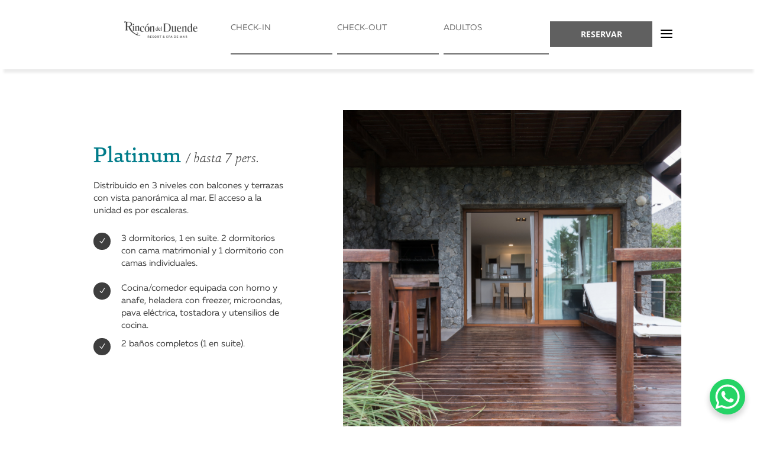

--- FILE ---
content_type: text/html; charset=UTF-8
request_url: https://rincondelduende.com/aparts/platinum/
body_size: 33890
content:
<!DOCTYPE html>
<html lang="es" prefix="og: https://ogp.me/ns#">
<head>
	<meta charset="UTF-8" />
<meta http-equiv="X-UA-Compatible" content="IE=edge">
	<link rel="pingback" href="https://rincondelduende.com/xmlrpc.php" />

	<script type="text/javascript">
		document.documentElement.className = 'js';
	</script>
	
	<link rel="preconnect" href="https://fonts.gstatic.com" crossorigin /><script id="diviarea-loader">window.DiviPopupData=window.DiviAreaConfig={"zIndex":1000000,"animateSpeed":400,"triggerClassPrefix":"show-popup-","idAttrib":"data-popup","modalIndicatorClass":"is-modal","blockingIndicatorClass":"is-blocking","defaultShowCloseButton":true,"withCloseClass":"with-close","noCloseClass":"no-close","triggerCloseClass":"close","singletonClass":"single","darkModeClass":"dark","noShadowClass":"no-shadow","altCloseClass":"close-alt","popupSelector":".et_pb_section.popup","initializeOnEvent":"et_pb_after_init_modules","popupWrapperClass":"area-outer-wrap","fullHeightClass":"full-height","openPopupClass":"da-overlay-visible","overlayClass":"da-overlay","exitIndicatorClass":"on-exit","hoverTriggerClass":"on-hover","clickTriggerClass":"on-click","onExitDelay":2000,"notMobileClass":"not-mobile","notTabletClass":"not-tablet","notDesktopClass":"not-desktop","baseContext":"body","activePopupClass":"is-open","closeButtonClass":"da-close","withLoaderClass":"with-loader","debug":false,"ajaxUrl":"https:\/\/rincondelduende.com\/wp-admin\/admin-ajax.php","sys":[]};var divimode_loader=function(){"use strict";!function(t){t.DiviArea=t.DiviPopup={loaded:!1};var n=t.DiviArea,i=n.Hooks={},o={};function r(t,n,i){var r,e,c;if("string"==typeof t)if(o[t]){if(n)if((r=o[t])&&i)for(c=r.length;c--;)(e=r[c]).callback===n&&e.context===i&&(r[c]=!1);else for(c=r.length;c--;)r[c].callback===n&&(r[c]=!1)}else o[t]=[]}function e(t,n,i,r){if("string"==typeof t){var e={callback:n,priority:i,context:r},c=o[t];c?(c.push(e),c=function(t){var n,i,o,r,e=t.length;for(r=1;r<e;r++)for(n=t[r],i=r;i>0;i--)(o=t[i-1]).priority>n.priority&&(t[i]=o,t[i-1]=n);return t}(c)):c=[e],o[t]=c}}function c(t,n,i){"string"==typeof n&&(n=[n]);var r,e,c=[];for(r=0;r<n.length;r++)Array.prototype.push.apply(c,o[n[r]]);for(e=0;e<c.length;e++){var a=void 0;c[e]&&"function"==typeof c[e].callback&&("filter"===t?void 0!==(a=c[e].callback.apply(c[e].context,i))&&(i[0]=a):c[e].callback.apply(c[e].context,i))}if("filter"===t)return i[0]}i.silent=function(){return i},n.removeFilter=i.removeFilter=function(t,n){r(t,n)},n.removeAction=i.removeAction=function(t,n){r(t,n)},n.applyFilters=i.applyFilters=function(t){for(var n=[],i=arguments.length-1;i-- >0;)n[i]=arguments[i+1];return c("filter",t,n)},n.doAction=i.doAction=function(t){for(var n=[],i=arguments.length-1;i-- >0;)n[i]=arguments[i+1];c("action",t,n)},n.addFilter=i.addFilter=function(n,i,o,r){e(n,i,parseInt(o||10,10),r||t)},n.addAction=i.addAction=function(n,i,o,r){e(n,i,parseInt(o||10,10),r||t)},n.addActionOnce=i.addActionOnce=function(n,i,o,c){e(n,i,parseInt(o||10,10),c||t),e(n,(function(){r(n,i)}),1+parseInt(o||10,10),c||t)}}(window);return{}}();
</script><style id="et-divi-open-sans-inline-css">/* Original: https://fonts.googleapis.com/css?family=Open+Sans:300italic,400italic,600italic,700italic,800italic,400,300,600,700,800&#038;subset=latin,latin-ext&#038;display=swap *//* User Agent: Mozilla/5.0 (Unknown; Linux x86_64) AppleWebKit/538.1 (KHTML, like Gecko) Safari/538.1 Daum/4.1 */@font-face {font-family: 'Open Sans';font-style: italic;font-weight: 300;font-stretch: normal;font-display: swap;src: url(https://fonts.gstatic.com/s/opensans/v44/memQYaGs126MiZpBA-UFUIcVXSCEkx2cmqvXlWq8tWZ0Pw86hd0Rk5hkWV4exQ.ttf) format('truetype');}@font-face {font-family: 'Open Sans';font-style: italic;font-weight: 400;font-stretch: normal;font-display: swap;src: url(https://fonts.gstatic.com/s/opensans/v44/memQYaGs126MiZpBA-UFUIcVXSCEkx2cmqvXlWq8tWZ0Pw86hd0Rk8ZkWV4exQ.ttf) format('truetype');}@font-face {font-family: 'Open Sans';font-style: italic;font-weight: 600;font-stretch: normal;font-display: swap;src: url(https://fonts.gstatic.com/s/opensans/v44/memQYaGs126MiZpBA-UFUIcVXSCEkx2cmqvXlWq8tWZ0Pw86hd0RkxhjWV4exQ.ttf) format('truetype');}@font-face {font-family: 'Open Sans';font-style: italic;font-weight: 700;font-stretch: normal;font-display: swap;src: url(https://fonts.gstatic.com/s/opensans/v44/memQYaGs126MiZpBA-UFUIcVXSCEkx2cmqvXlWq8tWZ0Pw86hd0RkyFjWV4exQ.ttf) format('truetype');}@font-face {font-family: 'Open Sans';font-style: italic;font-weight: 800;font-stretch: normal;font-display: swap;src: url(https://fonts.gstatic.com/s/opensans/v44/memQYaGs126MiZpBA-UFUIcVXSCEkx2cmqvXlWq8tWZ0Pw86hd0Rk0ZjWV4exQ.ttf) format('truetype');}@font-face {font-family: 'Open Sans';font-style: normal;font-weight: 300;font-stretch: normal;font-display: swap;src: url(https://fonts.gstatic.com/s/opensans/v44/memSYaGs126MiZpBA-UvWbX2vVnXBbObj2OVZyOOSr4dVJWUgsiH0B4uaVc.ttf) format('truetype');}@font-face {font-family: 'Open Sans';font-style: normal;font-weight: 400;font-stretch: normal;font-display: swap;src: url(https://fonts.gstatic.com/s/opensans/v44/memSYaGs126MiZpBA-UvWbX2vVnXBbObj2OVZyOOSr4dVJWUgsjZ0B4uaVc.ttf) format('truetype');}@font-face {font-family: 'Open Sans';font-style: normal;font-weight: 600;font-stretch: normal;font-display: swap;src: url(https://fonts.gstatic.com/s/opensans/v44/memSYaGs126MiZpBA-UvWbX2vVnXBbObj2OVZyOOSr4dVJWUgsgH1x4uaVc.ttf) format('truetype');}@font-face {font-family: 'Open Sans';font-style: normal;font-weight: 700;font-stretch: normal;font-display: swap;src: url(https://fonts.gstatic.com/s/opensans/v44/memSYaGs126MiZpBA-UvWbX2vVnXBbObj2OVZyOOSr4dVJWUgsg-1x4uaVc.ttf) format('truetype');}@font-face {font-family: 'Open Sans';font-style: normal;font-weight: 800;font-stretch: normal;font-display: swap;src: url(https://fonts.gstatic.com/s/opensans/v44/memSYaGs126MiZpBA-UvWbX2vVnXBbObj2OVZyOOSr4dVJWUgshZ1x4uaVc.ttf) format('truetype');}/* User Agent: Mozilla/5.0 (Windows NT 6.1; WOW64; rv:27.0) Gecko/20100101 Firefox/27.0 */@font-face {font-family: 'Open Sans';font-style: italic;font-weight: 300;font-stretch: normal;font-display: swap;src: url(https://fonts.gstatic.com/l/font?kit=memQYaGs126MiZpBA-UFUIcVXSCEkx2cmqvXlWq8tWZ0Pw86hd0Rk5hkWV4exg&skey=743457fe2cc29280&v=v44) format('woff');}@font-face {font-family: 'Open Sans';font-style: italic;font-weight: 400;font-stretch: normal;font-display: swap;src: url(https://fonts.gstatic.com/l/font?kit=memQYaGs126MiZpBA-UFUIcVXSCEkx2cmqvXlWq8tWZ0Pw86hd0Rk8ZkWV4exg&skey=743457fe2cc29280&v=v44) format('woff');}@font-face {font-family: 'Open Sans';font-style: italic;font-weight: 600;font-stretch: normal;font-display: swap;src: url(https://fonts.gstatic.com/l/font?kit=memQYaGs126MiZpBA-UFUIcVXSCEkx2cmqvXlWq8tWZ0Pw86hd0RkxhjWV4exg&skey=743457fe2cc29280&v=v44) format('woff');}@font-face {font-family: 'Open Sans';font-style: italic;font-weight: 700;font-stretch: normal;font-display: swap;src: url(https://fonts.gstatic.com/l/font?kit=memQYaGs126MiZpBA-UFUIcVXSCEkx2cmqvXlWq8tWZ0Pw86hd0RkyFjWV4exg&skey=743457fe2cc29280&v=v44) format('woff');}@font-face {font-family: 'Open Sans';font-style: italic;font-weight: 800;font-stretch: normal;font-display: swap;src: url(https://fonts.gstatic.com/l/font?kit=memQYaGs126MiZpBA-UFUIcVXSCEkx2cmqvXlWq8tWZ0Pw86hd0Rk0ZjWV4exg&skey=743457fe2cc29280&v=v44) format('woff');}@font-face {font-family: 'Open Sans';font-style: normal;font-weight: 300;font-stretch: normal;font-display: swap;src: url(https://fonts.gstatic.com/l/font?kit=memSYaGs126MiZpBA-UvWbX2vVnXBbObj2OVZyOOSr4dVJWUgsiH0B4uaVQ&skey=62c1cbfccc78b4b2&v=v44) format('woff');}@font-face {font-family: 'Open Sans';font-style: normal;font-weight: 400;font-stretch: normal;font-display: swap;src: url(https://fonts.gstatic.com/l/font?kit=memSYaGs126MiZpBA-UvWbX2vVnXBbObj2OVZyOOSr4dVJWUgsjZ0B4uaVQ&skey=62c1cbfccc78b4b2&v=v44) format('woff');}@font-face {font-family: 'Open Sans';font-style: normal;font-weight: 600;font-stretch: normal;font-display: swap;src: url(https://fonts.gstatic.com/l/font?kit=memSYaGs126MiZpBA-UvWbX2vVnXBbObj2OVZyOOSr4dVJWUgsgH1x4uaVQ&skey=62c1cbfccc78b4b2&v=v44) format('woff');}@font-face {font-family: 'Open Sans';font-style: normal;font-weight: 700;font-stretch: normal;font-display: swap;src: url(https://fonts.gstatic.com/l/font?kit=memSYaGs126MiZpBA-UvWbX2vVnXBbObj2OVZyOOSr4dVJWUgsg-1x4uaVQ&skey=62c1cbfccc78b4b2&v=v44) format('woff');}@font-face {font-family: 'Open Sans';font-style: normal;font-weight: 800;font-stretch: normal;font-display: swap;src: url(https://fonts.gstatic.com/l/font?kit=memSYaGs126MiZpBA-UvWbX2vVnXBbObj2OVZyOOSr4dVJWUgshZ1x4uaVQ&skey=62c1cbfccc78b4b2&v=v44) format('woff');}/* User Agent: Mozilla/5.0 (Windows NT 6.3; rv:39.0) Gecko/20100101 Firefox/39.0 */@font-face {font-family: 'Open Sans';font-style: italic;font-weight: 300;font-stretch: normal;font-display: swap;src: url(https://fonts.gstatic.com/s/opensans/v44/memQYaGs126MiZpBA-UFUIcVXSCEkx2cmqvXlWq8tWZ0Pw86hd0Rk5hkWV4ewA.woff2) format('woff2');}@font-face {font-family: 'Open Sans';font-style: italic;font-weight: 400;font-stretch: normal;font-display: swap;src: url(https://fonts.gstatic.com/s/opensans/v44/memQYaGs126MiZpBA-UFUIcVXSCEkx2cmqvXlWq8tWZ0Pw86hd0Rk8ZkWV4ewA.woff2) format('woff2');}@font-face {font-family: 'Open Sans';font-style: italic;font-weight: 600;font-stretch: normal;font-display: swap;src: url(https://fonts.gstatic.com/s/opensans/v44/memQYaGs126MiZpBA-UFUIcVXSCEkx2cmqvXlWq8tWZ0Pw86hd0RkxhjWV4ewA.woff2) format('woff2');}@font-face {font-family: 'Open Sans';font-style: italic;font-weight: 700;font-stretch: normal;font-display: swap;src: url(https://fonts.gstatic.com/s/opensans/v44/memQYaGs126MiZpBA-UFUIcVXSCEkx2cmqvXlWq8tWZ0Pw86hd0RkyFjWV4ewA.woff2) format('woff2');}@font-face {font-family: 'Open Sans';font-style: italic;font-weight: 800;font-stretch: normal;font-display: swap;src: url(https://fonts.gstatic.com/s/opensans/v44/memQYaGs126MiZpBA-UFUIcVXSCEkx2cmqvXlWq8tWZ0Pw86hd0Rk0ZjWV4ewA.woff2) format('woff2');}@font-face {font-family: 'Open Sans';font-style: normal;font-weight: 300;font-stretch: normal;font-display: swap;src: url(https://fonts.gstatic.com/s/opensans/v44/memSYaGs126MiZpBA-UvWbX2vVnXBbObj2OVZyOOSr4dVJWUgsiH0B4uaVI.woff2) format('woff2');}@font-face {font-family: 'Open Sans';font-style: normal;font-weight: 400;font-stretch: normal;font-display: swap;src: url(https://fonts.gstatic.com/s/opensans/v44/memSYaGs126MiZpBA-UvWbX2vVnXBbObj2OVZyOOSr4dVJWUgsjZ0B4uaVI.woff2) format('woff2');}@font-face {font-family: 'Open Sans';font-style: normal;font-weight: 600;font-stretch: normal;font-display: swap;src: url(https://fonts.gstatic.com/s/opensans/v44/memSYaGs126MiZpBA-UvWbX2vVnXBbObj2OVZyOOSr4dVJWUgsgH1x4uaVI.woff2) format('woff2');}@font-face {font-family: 'Open Sans';font-style: normal;font-weight: 700;font-stretch: normal;font-display: swap;src: url(https://fonts.gstatic.com/s/opensans/v44/memSYaGs126MiZpBA-UvWbX2vVnXBbObj2OVZyOOSr4dVJWUgsg-1x4uaVI.woff2) format('woff2');}@font-face {font-family: 'Open Sans';font-style: normal;font-weight: 800;font-stretch: normal;font-display: swap;src: url(https://fonts.gstatic.com/s/opensans/v44/memSYaGs126MiZpBA-UvWbX2vVnXBbObj2OVZyOOSr4dVJWUgshZ1x4uaVI.woff2) format('woff2');}</style><style id="et-builder-googlefonts-cached-inline">/* Original: https://fonts.googleapis.com/css?family=Poppins:100,100italic,200,200italic,300,300italic,regular,italic,500,500italic,600,600italic,700,700italic,800,800italic,900,900italic&#038;subset=latin,latin-ext&#038;display=swap *//* User Agent: Mozilla/5.0 (Unknown; Linux x86_64) AppleWebKit/538.1 (KHTML, like Gecko) Safari/538.1 Daum/4.1 */@font-face {font-family: 'Poppins';font-style: italic;font-weight: 100;font-display: swap;src: url(https://fonts.gstatic.com/s/poppins/v24/pxiAyp8kv8JHgFVrJJLmE0tMMPc.ttf) format('truetype');}@font-face {font-family: 'Poppins';font-style: italic;font-weight: 200;font-display: swap;src: url(https://fonts.gstatic.com/s/poppins/v24/pxiDyp8kv8JHgFVrJJLmv1pVGdeL.ttf) format('truetype');}@font-face {font-family: 'Poppins';font-style: italic;font-weight: 300;font-display: swap;src: url(https://fonts.gstatic.com/s/poppins/v24/pxiDyp8kv8JHgFVrJJLm21lVGdeL.ttf) format('truetype');}@font-face {font-family: 'Poppins';font-style: italic;font-weight: 400;font-display: swap;src: url(https://fonts.gstatic.com/s/poppins/v24/pxiGyp8kv8JHgFVrJJLufntF.ttf) format('truetype');}@font-face {font-family: 'Poppins';font-style: italic;font-weight: 500;font-display: swap;src: url(https://fonts.gstatic.com/s/poppins/v24/pxiDyp8kv8JHgFVrJJLmg1hVGdeL.ttf) format('truetype');}@font-face {font-family: 'Poppins';font-style: italic;font-weight: 600;font-display: swap;src: url(https://fonts.gstatic.com/s/poppins/v24/pxiDyp8kv8JHgFVrJJLmr19VGdeL.ttf) format('truetype');}@font-face {font-family: 'Poppins';font-style: italic;font-weight: 700;font-display: swap;src: url(https://fonts.gstatic.com/s/poppins/v24/pxiDyp8kv8JHgFVrJJLmy15VGdeL.ttf) format('truetype');}@font-face {font-family: 'Poppins';font-style: italic;font-weight: 800;font-display: swap;src: url(https://fonts.gstatic.com/s/poppins/v24/pxiDyp8kv8JHgFVrJJLm111VGdeL.ttf) format('truetype');}@font-face {font-family: 'Poppins';font-style: italic;font-weight: 900;font-display: swap;src: url(https://fonts.gstatic.com/s/poppins/v24/pxiDyp8kv8JHgFVrJJLm81xVGdeL.ttf) format('truetype');}@font-face {font-family: 'Poppins';font-style: normal;font-weight: 100;font-display: swap;src: url(https://fonts.gstatic.com/s/poppins/v24/pxiGyp8kv8JHgFVrLPTufntF.ttf) format('truetype');}@font-face {font-family: 'Poppins';font-style: normal;font-weight: 200;font-display: swap;src: url(https://fonts.gstatic.com/s/poppins/v24/pxiByp8kv8JHgFVrLFj_Z1JlEA.ttf) format('truetype');}@font-face {font-family: 'Poppins';font-style: normal;font-weight: 300;font-display: swap;src: url(https://fonts.gstatic.com/s/poppins/v24/pxiByp8kv8JHgFVrLDz8Z1JlEA.ttf) format('truetype');}@font-face {font-family: 'Poppins';font-style: normal;font-weight: 400;font-display: swap;src: url(https://fonts.gstatic.com/s/poppins/v24/pxiEyp8kv8JHgFVrJJnedw.ttf) format('truetype');}@font-face {font-family: 'Poppins';font-style: normal;font-weight: 500;font-display: swap;src: url(https://fonts.gstatic.com/s/poppins/v24/pxiByp8kv8JHgFVrLGT9Z1JlEA.ttf) format('truetype');}@font-face {font-family: 'Poppins';font-style: normal;font-weight: 600;font-display: swap;src: url(https://fonts.gstatic.com/s/poppins/v24/pxiByp8kv8JHgFVrLEj6Z1JlEA.ttf) format('truetype');}@font-face {font-family: 'Poppins';font-style: normal;font-weight: 700;font-display: swap;src: url(https://fonts.gstatic.com/s/poppins/v24/pxiByp8kv8JHgFVrLCz7Z1JlEA.ttf) format('truetype');}@font-face {font-family: 'Poppins';font-style: normal;font-weight: 800;font-display: swap;src: url(https://fonts.gstatic.com/s/poppins/v24/pxiByp8kv8JHgFVrLDD4Z1JlEA.ttf) format('truetype');}@font-face {font-family: 'Poppins';font-style: normal;font-weight: 900;font-display: swap;src: url(https://fonts.gstatic.com/s/poppins/v24/pxiByp8kv8JHgFVrLBT5Z1JlEA.ttf) format('truetype');}/* User Agent: Mozilla/5.0 (Windows NT 6.1; WOW64; rv:27.0) Gecko/20100101 Firefox/27.0 */@font-face {font-family: 'Poppins';font-style: italic;font-weight: 100;font-display: swap;src: url(https://fonts.gstatic.com/l/font?kit=pxiAyp8kv8JHgFVrJJLmE0tMMPQ&skey=14913f5d70e4915e&v=v24) format('woff');}@font-face {font-family: 'Poppins';font-style: italic;font-weight: 200;font-display: swap;src: url(https://fonts.gstatic.com/l/font?kit=pxiDyp8kv8JHgFVrJJLmv1pVGdeI&skey=e6f64e60fb8d9268&v=v24) format('woff');}@font-face {font-family: 'Poppins';font-style: italic;font-weight: 300;font-display: swap;src: url(https://fonts.gstatic.com/l/font?kit=pxiDyp8kv8JHgFVrJJLm21lVGdeI&skey=b60188e8ecc47dee&v=v24) format('woff');}@font-face {font-family: 'Poppins';font-style: italic;font-weight: 400;font-display: swap;src: url(https://fonts.gstatic.com/l/font?kit=pxiGyp8kv8JHgFVrJJLufntG&skey=f21d6e783fa43c88&v=v24) format('woff');}@font-face {font-family: 'Poppins';font-style: italic;font-weight: 500;font-display: swap;src: url(https://fonts.gstatic.com/l/font?kit=pxiDyp8kv8JHgFVrJJLmg1hVGdeI&skey=b0aa19767d34da85&v=v24) format('woff');}@font-face {font-family: 'Poppins';font-style: italic;font-weight: 600;font-display: swap;src: url(https://fonts.gstatic.com/l/font?kit=pxiDyp8kv8JHgFVrJJLmr19VGdeI&skey=7fbc556774b13ef0&v=v24) format('woff');}@font-face {font-family: 'Poppins';font-style: italic;font-weight: 700;font-display: swap;src: url(https://fonts.gstatic.com/l/font?kit=pxiDyp8kv8JHgFVrJJLmy15VGdeI&skey=29c3bd833a54ba8c&v=v24) format('woff');}@font-face {font-family: 'Poppins';font-style: italic;font-weight: 800;font-display: swap;src: url(https://fonts.gstatic.com/l/font?kit=pxiDyp8kv8JHgFVrJJLm111VGdeI&skey=6ea139488603f28c&v=v24) format('woff');}@font-face {font-family: 'Poppins';font-style: italic;font-weight: 900;font-display: swap;src: url(https://fonts.gstatic.com/l/font?kit=pxiDyp8kv8JHgFVrJJLm81xVGdeI&skey=846b48b4eada095a&v=v24) format('woff');}@font-face {font-family: 'Poppins';font-style: normal;font-weight: 100;font-display: swap;src: url(https://fonts.gstatic.com/l/font?kit=pxiGyp8kv8JHgFVrLPTufntG&skey=57be0781cfb72ecd&v=v24) format('woff');}@font-face {font-family: 'Poppins';font-style: normal;font-weight: 200;font-display: swap;src: url(https://fonts.gstatic.com/l/font?kit=pxiByp8kv8JHgFVrLFj_Z1JlEw&skey=1bdc08fe61c3cc9e&v=v24) format('woff');}@font-face {font-family: 'Poppins';font-style: normal;font-weight: 300;font-display: swap;src: url(https://fonts.gstatic.com/l/font?kit=pxiByp8kv8JHgFVrLDz8Z1JlEw&skey=4aabc5055a39e031&v=v24) format('woff');}@font-face {font-family: 'Poppins';font-style: normal;font-weight: 400;font-display: swap;src: url(https://fonts.gstatic.com/l/font?kit=pxiEyp8kv8JHgFVrJJnedA&skey=87759fb096548f6d&v=v24) format('woff');}@font-face {font-family: 'Poppins';font-style: normal;font-weight: 500;font-display: swap;src: url(https://fonts.gstatic.com/l/font?kit=pxiByp8kv8JHgFVrLGT9Z1JlEw&skey=d4526a9b64c21b87&v=v24) format('woff');}@font-face {font-family: 'Poppins';font-style: normal;font-weight: 600;font-display: swap;src: url(https://fonts.gstatic.com/l/font?kit=pxiByp8kv8JHgFVrLEj6Z1JlEw&skey=ce7ef9d62ca89319&v=v24) format('woff');}@font-face {font-family: 'Poppins';font-style: normal;font-weight: 700;font-display: swap;src: url(https://fonts.gstatic.com/l/font?kit=pxiByp8kv8JHgFVrLCz7Z1JlEw&skey=cea76fe63715a67a&v=v24) format('woff');}@font-face {font-family: 'Poppins';font-style: normal;font-weight: 800;font-display: swap;src: url(https://fonts.gstatic.com/l/font?kit=pxiByp8kv8JHgFVrLDD4Z1JlEw&skey=f01e006f58df81ac&v=v24) format('woff');}@font-face {font-family: 'Poppins';font-style: normal;font-weight: 900;font-display: swap;src: url(https://fonts.gstatic.com/l/font?kit=pxiByp8kv8JHgFVrLBT5Z1JlEw&skey=6c361c40a830b323&v=v24) format('woff');}/* User Agent: Mozilla/5.0 (Windows NT 6.3; rv:39.0) Gecko/20100101 Firefox/39.0 */@font-face {font-family: 'Poppins';font-style: italic;font-weight: 100;font-display: swap;src: url(https://fonts.gstatic.com/s/poppins/v24/pxiAyp8kv8JHgFVrJJLmE0tMMPI.woff2) format('woff2');}@font-face {font-family: 'Poppins';font-style: italic;font-weight: 200;font-display: swap;src: url(https://fonts.gstatic.com/s/poppins/v24/pxiDyp8kv8JHgFVrJJLmv1pVGdeO.woff2) format('woff2');}@font-face {font-family: 'Poppins';font-style: italic;font-weight: 300;font-display: swap;src: url(https://fonts.gstatic.com/s/poppins/v24/pxiDyp8kv8JHgFVrJJLm21lVGdeO.woff2) format('woff2');}@font-face {font-family: 'Poppins';font-style: italic;font-weight: 400;font-display: swap;src: url(https://fonts.gstatic.com/s/poppins/v24/pxiGyp8kv8JHgFVrJJLufntA.woff2) format('woff2');}@font-face {font-family: 'Poppins';font-style: italic;font-weight: 500;font-display: swap;src: url(https://fonts.gstatic.com/s/poppins/v24/pxiDyp8kv8JHgFVrJJLmg1hVGdeO.woff2) format('woff2');}@font-face {font-family: 'Poppins';font-style: italic;font-weight: 600;font-display: swap;src: url(https://fonts.gstatic.com/s/poppins/v24/pxiDyp8kv8JHgFVrJJLmr19VGdeO.woff2) format('woff2');}@font-face {font-family: 'Poppins';font-style: italic;font-weight: 700;font-display: swap;src: url(https://fonts.gstatic.com/s/poppins/v24/pxiDyp8kv8JHgFVrJJLmy15VGdeO.woff2) format('woff2');}@font-face {font-family: 'Poppins';font-style: italic;font-weight: 800;font-display: swap;src: url(https://fonts.gstatic.com/s/poppins/v24/pxiDyp8kv8JHgFVrJJLm111VGdeO.woff2) format('woff2');}@font-face {font-family: 'Poppins';font-style: italic;font-weight: 900;font-display: swap;src: url(https://fonts.gstatic.com/s/poppins/v24/pxiDyp8kv8JHgFVrJJLm81xVGdeO.woff2) format('woff2');}@font-face {font-family: 'Poppins';font-style: normal;font-weight: 100;font-display: swap;src: url(https://fonts.gstatic.com/s/poppins/v24/pxiGyp8kv8JHgFVrLPTufntA.woff2) format('woff2');}@font-face {font-family: 'Poppins';font-style: normal;font-weight: 200;font-display: swap;src: url(https://fonts.gstatic.com/s/poppins/v24/pxiByp8kv8JHgFVrLFj_Z1JlFQ.woff2) format('woff2');}@font-face {font-family: 'Poppins';font-style: normal;font-weight: 300;font-display: swap;src: url(https://fonts.gstatic.com/s/poppins/v24/pxiByp8kv8JHgFVrLDz8Z1JlFQ.woff2) format('woff2');}@font-face {font-family: 'Poppins';font-style: normal;font-weight: 400;font-display: swap;src: url(https://fonts.gstatic.com/s/poppins/v24/pxiEyp8kv8JHgFVrJJnecg.woff2) format('woff2');}@font-face {font-family: 'Poppins';font-style: normal;font-weight: 500;font-display: swap;src: url(https://fonts.gstatic.com/s/poppins/v24/pxiByp8kv8JHgFVrLGT9Z1JlFQ.woff2) format('woff2');}@font-face {font-family: 'Poppins';font-style: normal;font-weight: 600;font-display: swap;src: url(https://fonts.gstatic.com/s/poppins/v24/pxiByp8kv8JHgFVrLEj6Z1JlFQ.woff2) format('woff2');}@font-face {font-family: 'Poppins';font-style: normal;font-weight: 700;font-display: swap;src: url(https://fonts.gstatic.com/s/poppins/v24/pxiByp8kv8JHgFVrLCz7Z1JlFQ.woff2) format('woff2');}@font-face {font-family: 'Poppins';font-style: normal;font-weight: 800;font-display: swap;src: url(https://fonts.gstatic.com/s/poppins/v24/pxiByp8kv8JHgFVrLDD4Z1JlFQ.woff2) format('woff2');}@font-face {font-family: 'Poppins';font-style: normal;font-weight: 900;font-display: swap;src: url(https://fonts.gstatic.com/s/poppins/v24/pxiByp8kv8JHgFVrLBT5Z1JlFQ.woff2) format('woff2');}</style>
<!-- Optimización para motores de búsqueda de Rank Math -  https://rankmath.com/ -->
<title>Platinum - Rincon del Duende</title>
<meta name="robots" content="index, follow, max-snippet:-1, max-video-preview:-1, max-image-preview:large"/>
<link rel="canonical" href="https://rincondelduende.com/aparts/platinum/" />
<meta property="og:locale" content="es_ES" />
<meta property="og:type" content="article" />
<meta property="og:title" content="Platinum - Rincon del Duende" />
<meta property="og:url" content="https://rincondelduende.com/aparts/platinum/" />
<meta property="og:site_name" content="Rincon del Duende" />
<meta property="og:updated_time" content="2024-08-22T14:28:44-03:00" />
<meta property="article:published_time" content="2024-03-18T01:17:04-03:00" />
<meta property="article:modified_time" content="2024-08-22T14:28:44-03:00" />
<meta name="twitter:card" content="summary_large_image" />
<meta name="twitter:title" content="Platinum - Rincon del Duende" />
<meta name="twitter:label1" content="Tiempo de lectura" />
<meta name="twitter:data1" content="Menos de un minuto" />
<script type="application/ld+json" class="rank-math-schema">{"@context":"https://schema.org","@graph":[{"@type":["Person","Organization"],"@id":"https://rincondelduende.com/#person","name":"Rincon del Duende"},{"@type":"WebSite","@id":"https://rincondelduende.com/#website","url":"https://rincondelduende.com","name":"Rincon del Duende","publisher":{"@id":"https://rincondelduende.com/#person"},"inLanguage":"es"},{"@type":"WebPage","@id":"https://rincondelduende.com/aparts/platinum/#webpage","url":"https://rincondelduende.com/aparts/platinum/","name":"Platinum - Rincon del Duende","datePublished":"2024-03-18T01:17:04-03:00","dateModified":"2024-08-22T14:28:44-03:00","isPartOf":{"@id":"https://rincondelduende.com/#website"},"inLanguage":"es"},{"@type":"Person","@id":"https://rincondelduende.com/author/horacio/","name":"horacio","url":"https://rincondelduende.com/author/horacio/","image":{"@type":"ImageObject","@id":"https://secure.gravatar.com/avatar/6a4072dd491ea98ac980b335f1ff99652c4bebfa61b11c23ab6fb024ad4d2bdf?s=96&amp;d=mm&amp;r=g","url":"https://secure.gravatar.com/avatar/6a4072dd491ea98ac980b335f1ff99652c4bebfa61b11c23ab6fb024ad4d2bdf?s=96&amp;d=mm&amp;r=g","caption":"horacio","inLanguage":"es"}},{"@type":"Article","headline":"Platinum - Rincon del Duende","datePublished":"2024-03-18T01:17:04-03:00","dateModified":"2024-08-22T14:28:44-03:00","author":{"@id":"https://rincondelduende.com/author/horacio/","name":"horacio"},"publisher":{"@id":"https://rincondelduende.com/#person"},"name":"Platinum - Rincon del Duende","@id":"https://rincondelduende.com/aparts/platinum/#richSnippet","isPartOf":{"@id":"https://rincondelduende.com/aparts/platinum/#webpage"},"inLanguage":"es","mainEntityOfPage":{"@id":"https://rincondelduende.com/aparts/platinum/#webpage"}}]}</script>
<!-- /Plugin Rank Math WordPress SEO -->

<link rel="alternate" title="oEmbed (JSON)" type="application/json+oembed" href="https://rincondelduende.com/wp-json/oembed/1.0/embed?url=https%3A%2F%2Frincondelduende.com%2Faparts%2Fplatinum%2F" />
<link rel="alternate" title="oEmbed (XML)" type="text/xml+oembed" href="https://rincondelduende.com/wp-json/oembed/1.0/embed?url=https%3A%2F%2Frincondelduende.com%2Faparts%2Fplatinum%2F&#038;format=xml" />
<meta content="Rincón del Duende v.4.19.2.1704943091" name="generator"/><link rel='stylesheet' id='dica-builder-styles-css' href='https://rincondelduende.com/wp-content/plugins/dg-divi-carousel/assets/css/dica-builder.css?ver=3.0.0' type='text/css' media='all' />
<link rel='stylesheet' id='dica-lightbox-styles-css' href='https://rincondelduende.com/wp-content/plugins/dg-divi-carousel/styles/light-box-styles.css?ver=3.0.0' type='text/css' media='all' />
<link rel='stylesheet' id='swipe-style-css' href='https://rincondelduende.com/wp-content/plugins/dg-divi-carousel/styles/swiper.min.css?ver=3.0.0' type='text/css' media='all' />
<style id='divi-responsive-helper-public-inline-css' type='text/css'>
.pac_drh_d_none {display: none !important;}
/*# sourceURL=divi-responsive-helper-public-inline-css */
</style>
<link rel='stylesheet' id='divi-responsive-helper-column-numbers-css' href='https://rincondelduende.com/wp-content/plugins/divi-responsive-helper/assets/public/css/column-numbers.min.css?ver=2.4' type='text/css' media='all' />
<link rel='stylesheet' id='divi-responsive-helper-column-stacking-css' href='https://rincondelduende.com/wp-content/plugins/divi-responsive-helper/assets/public/css/column-stacking.min.css?ver=2.4' type='text/css' media='all' />
<link rel='stylesheet' id='divi-responsive-helper-divi-gallery-module-css' href='https://rincondelduende.com/wp-content/plugins/divi-responsive-helper/assets/public/css/divi-gallery-module.min.css?ver=2.4' type='text/css' media='all' />
<link rel='stylesheet' id='divi-torque-lite-modules-style-css' href='https://rincondelduende.com/wp-content/plugins/addons-for-divi/assets/css/modules-style.css?ver=4.2.0' type='text/css' media='all' />
<link rel='stylesheet' id='divi-torque-lite-magnific-popup-css' href='https://rincondelduende.com/wp-content/plugins/addons-for-divi/assets/libs/magnific-popup/magnific-popup.css?ver=4.2.0' type='text/css' media='all' />
<link rel='stylesheet' id='divi-torque-lite-frontend-css' href='https://rincondelduende.com/wp-content/plugins/addons-for-divi/assets/css/frontend.css?ver=4.2.0' type='text/css' media='all' />
<link rel='stylesheet' id='css-divi-area-css' href='https://rincondelduende.com/wp-content/plugins/popups-for-divi/styles/front.min.css?ver=3.0.9' type='text/css' media='all' />
<style id='css-divi-area-inline-css' type='text/css'>
.et_pb_section.popup{display:none}
/*# sourceURL=css-divi-area-inline-css */
</style>
<link rel='stylesheet' id='dcl-slick-css' href='https://rincondelduende.com/wp-content/plugins/wow-carousel-for-divi-lite/assets/libs/slick/slick.min.css?ver=2.1.4' type='text/css' media='all' />
<link rel='stylesheet' id='dcl-magnific-css' href='https://rincondelduende.com/wp-content/plugins/wow-carousel-for-divi-lite/assets/libs/magnific/magnific-popup.min.css?ver=2.1.4' type='text/css' media='all' />
<link rel='stylesheet' id='dcl-frontend-css' href='https://rincondelduende.com/wp-content/plugins/wow-carousel-for-divi-lite/assets//css/frontend.css?id=55970f10adb956f5c2bba3c9110fddc3&#038;ver=2.1.4' type='text/css' media='all' />
<style id='divi-style-parent-inline-inline-css' type='text/css'>
/*!
Theme Name: Divi
Theme URI: http://www.elegantthemes.com/gallery/divi/
Version: 4.27.4
Description: Smart. Flexible. Beautiful. Divi is the most powerful theme in our collection.
Author: Elegant Themes
Author URI: http://www.elegantthemes.com
License: GNU General Public License v2
License URI: http://www.gnu.org/licenses/gpl-2.0.html
*/

a,abbr,acronym,address,applet,b,big,blockquote,body,center,cite,code,dd,del,dfn,div,dl,dt,em,fieldset,font,form,h1,h2,h3,h4,h5,h6,html,i,iframe,img,ins,kbd,label,legend,li,object,ol,p,pre,q,s,samp,small,span,strike,strong,sub,sup,tt,u,ul,var{margin:0;padding:0;border:0;outline:0;font-size:100%;-ms-text-size-adjust:100%;-webkit-text-size-adjust:100%;vertical-align:baseline;background:transparent}body{line-height:1}ol,ul{list-style:none}blockquote,q{quotes:none}blockquote:after,blockquote:before,q:after,q:before{content:"";content:none}blockquote{margin:20px 0 30px;border-left:5px solid;padding-left:20px}:focus{outline:0}del{text-decoration:line-through}pre{overflow:auto;padding:10px}figure{margin:0}table{border-collapse:collapse;border-spacing:0}article,aside,footer,header,hgroup,nav,section{display:block}body{font-family:Open Sans,Arial,sans-serif;font-size:14px;color:#666;background-color:#fff;line-height:1.7em;font-weight:500;-webkit-font-smoothing:antialiased;-moz-osx-font-smoothing:grayscale}body.page-template-page-template-blank-php #page-container{padding-top:0!important}body.et_cover_background{background-size:cover!important;background-position:top!important;background-repeat:no-repeat!important;background-attachment:fixed}a{color:#2ea3f2}a,a:hover{text-decoration:none}p{padding-bottom:1em}p:not(.has-background):last-of-type{padding-bottom:0}p.et_normal_padding{padding-bottom:1em}strong{font-weight:700}cite,em,i{font-style:italic}code,pre{font-family:Courier New,monospace;margin-bottom:10px}ins{text-decoration:none}sub,sup{height:0;line-height:1;position:relative;vertical-align:baseline}sup{bottom:.8em}sub{top:.3em}dl{margin:0 0 1.5em}dl dt{font-weight:700}dd{margin-left:1.5em}blockquote p{padding-bottom:0}embed,iframe,object,video{max-width:100%}h1,h2,h3,h4,h5,h6{color:#333;padding-bottom:10px;line-height:1em;font-weight:500}h1 a,h2 a,h3 a,h4 a,h5 a,h6 a{color:inherit}h1{font-size:30px}h2{font-size:26px}h3{font-size:22px}h4{font-size:18px}h5{font-size:16px}h6{font-size:14px}input{-webkit-appearance:none}input[type=checkbox]{-webkit-appearance:checkbox}input[type=radio]{-webkit-appearance:radio}input.text,input.title,input[type=email],input[type=password],input[type=tel],input[type=text],select,textarea{background-color:#fff;border:1px solid #bbb;padding:2px;color:#4e4e4e}input.text:focus,input.title:focus,input[type=text]:focus,select:focus,textarea:focus{border-color:#2d3940;color:#3e3e3e}input.text,input.title,input[type=text],select,textarea{margin:0}textarea{padding:4px}button,input,select,textarea{font-family:inherit}img{max-width:100%;height:auto}.clear{clear:both}br.clear{margin:0;padding:0}.pagination{clear:both}#et_search_icon:hover,.et-social-icon a:hover,.et_password_protected_form .et_submit_button,.form-submit .et_pb_buttontton.alt.disabled,.nav-single a,.posted_in a{color:#2ea3f2}.et-search-form,blockquote{border-color:#2ea3f2}#main-content{background-color:#fff}.container{width:80%;max-width:1080px;margin:auto;position:relative}body:not(.et-tb) #main-content .container,body:not(.et-tb-has-header) #main-content .container{padding-top:58px}.et_full_width_page #main-content .container:before{display:none}.main_title{margin-bottom:20px}.et_password_protected_form .et_submit_button:hover,.form-submit .et_pb_button:hover{background:rgba(0,0,0,.05)}.et_button_icon_visible .et_pb_button{padding-right:2em;padding-left:.7em}.et_button_icon_visible .et_pb_button:after{opacity:1;margin-left:0}.et_button_left .et_pb_button:hover:after{left:.15em}.et_button_left .et_pb_button:after{margin-left:0;left:1em}.et_button_icon_visible.et_button_left .et_pb_button,.et_button_left .et_pb_button:hover,.et_button_left .et_pb_module .et_pb_button:hover{padding-left:2em;padding-right:.7em}.et_button_icon_visible.et_button_left .et_pb_button:after,.et_button_left .et_pb_button:hover:after{left:.15em}.et_password_protected_form .et_submit_button:hover,.form-submit .et_pb_button:hover{padding:.3em 1em}.et_button_no_icon .et_pb_button:after{display:none}.et_button_no_icon.et_button_icon_visible.et_button_left .et_pb_button,.et_button_no_icon.et_button_left .et_pb_button:hover,.et_button_no_icon .et_pb_button,.et_button_no_icon .et_pb_button:hover{padding:.3em 1em!important}.et_button_custom_icon .et_pb_button:after{line-height:1.7em}.et_button_custom_icon.et_button_icon_visible .et_pb_button:after,.et_button_custom_icon .et_pb_button:hover:after{margin-left:.3em}#left-area .post_format-post-format-gallery .wp-block-gallery:first-of-type{padding:0;margin-bottom:-16px}.entry-content table:not(.variations){border:1px solid #eee;margin:0 0 15px;text-align:left;width:100%}.entry-content thead th,.entry-content tr th{color:#555;font-weight:700;padding:9px 24px}.entry-content tr td{border-top:1px solid #eee;padding:6px 24px}#left-area ul,.entry-content ul,.et-l--body ul,.et-l--footer ul,.et-l--header ul{list-style-type:disc;padding:0 0 23px 1em;line-height:26px}#left-area ol,.entry-content ol,.et-l--body ol,.et-l--footer ol,.et-l--header ol{list-style-type:decimal;list-style-position:inside;padding:0 0 23px;line-height:26px}#left-area ul li ul,.entry-content ul li ol{padding:2px 0 2px 20px}#left-area ol li ul,.entry-content ol li ol,.et-l--body ol li ol,.et-l--footer ol li ol,.et-l--header ol li ol{padding:2px 0 2px 35px}#left-area ul.wp-block-gallery{display:-webkit-box;display:-ms-flexbox;display:flex;-ms-flex-wrap:wrap;flex-wrap:wrap;list-style-type:none;padding:0}#left-area ul.products{padding:0!important;line-height:1.7!important;list-style:none!important}.gallery-item a{display:block}.gallery-caption,.gallery-item a{width:90%}#wpadminbar{z-index:100001}#left-area .post-meta{font-size:14px;padding-bottom:15px}#left-area .post-meta a{text-decoration:none;color:#666}#left-area .et_featured_image{padding-bottom:7px}.single .post{padding-bottom:25px}body.single .et_audio_content{margin-bottom:-6px}.nav-single a{text-decoration:none;color:#2ea3f2;font-size:14px;font-weight:400}.nav-previous{float:left}.nav-next{float:right}.et_password_protected_form p input{background-color:#eee;border:none!important;width:100%!important;border-radius:0!important;font-size:14px;color:#999!important;padding:16px!important;-webkit-box-sizing:border-box;box-sizing:border-box}.et_password_protected_form label{display:none}.et_password_protected_form .et_submit_button{font-family:inherit;display:block;float:right;margin:8px auto 0;cursor:pointer}.post-password-required p.nocomments.container{max-width:100%}.post-password-required p.nocomments.container:before{display:none}.aligncenter,div.post .new-post .aligncenter{display:block;margin-left:auto;margin-right:auto}.wp-caption{border:1px solid #ddd;text-align:center;background-color:#f3f3f3;margin-bottom:10px;max-width:96%;padding:8px}.wp-caption.alignleft{margin:0 30px 20px 0}.wp-caption.alignright{margin:0 0 20px 30px}.wp-caption img{margin:0;padding:0;border:0}.wp-caption p.wp-caption-text{font-size:12px;padding:0 4px 5px;margin:0}.alignright{float:right}.alignleft{float:left}img.alignleft{display:inline;float:left;margin-right:15px}img.alignright{display:inline;float:right;margin-left:15px}.page.et_pb_pagebuilder_layout #main-content{background-color:transparent}body #main-content .et_builder_inner_content>h1,body #main-content .et_builder_inner_content>h2,body #main-content .et_builder_inner_content>h3,body #main-content .et_builder_inner_content>h4,body #main-content .et_builder_inner_content>h5,body #main-content .et_builder_inner_content>h6{line-height:1.4em}body #main-content .et_builder_inner_content>p{line-height:1.7em}.wp-block-pullquote{margin:20px 0 30px}.wp-block-pullquote.has-background blockquote{border-left:none}.wp-block-group.has-background{padding:1.5em 1.5em .5em}@media (min-width:981px){#left-area{width:79.125%;padding-bottom:23px}#main-content .container:before{content:"";position:absolute;top:0;height:100%;width:1px;background-color:#e2e2e2}.et_full_width_page #left-area,.et_no_sidebar #left-area{float:none;width:100%!important}.et_full_width_page #left-area{padding-bottom:0}.et_no_sidebar #main-content .container:before{display:none}}@media (max-width:980px){#page-container{padding-top:80px}.et-tb #page-container,.et-tb-has-header #page-container{padding-top:0!important}#left-area,#sidebar{width:100%!important}#main-content .container:before{display:none!important}.et_full_width_page .et_gallery_item:nth-child(4n+1){clear:none}}@media print{#page-container{padding-top:0!important}}#wp-admin-bar-et-use-visual-builder a:before{font-family:ETmodules!important;content:"\e625";font-size:30px!important;width:28px;margin-top:-3px;color:#974df3!important}#wp-admin-bar-et-use-visual-builder:hover a:before{color:#fff!important}#wp-admin-bar-et-use-visual-builder:hover a,#wp-admin-bar-et-use-visual-builder a:hover{transition:background-color .5s ease;-webkit-transition:background-color .5s ease;-moz-transition:background-color .5s ease;background-color:#7e3bd0!important;color:#fff!important}* html .clearfix,:first-child+html .clearfix{zoom:1}.iphone .et_pb_section_video_bg video::-webkit-media-controls-start-playback-button{display:none!important;-webkit-appearance:none}.et_mobile_device .et_pb_section_parallax .et_pb_parallax_css{background-attachment:scroll}.et-social-facebook a.icon:before{content:"\e093"}.et-social-twitter a.icon:before{content:"\e094"}.et-social-google-plus a.icon:before{content:"\e096"}.et-social-instagram a.icon:before{content:"\e09a"}.et-social-rss a.icon:before{content:"\e09e"}.ai1ec-single-event:after{content:" ";display:table;clear:both}.evcal_event_details .evcal_evdata_cell .eventon_details_shading_bot.eventon_details_shading_bot{z-index:3}.wp-block-divi-layout{margin-bottom:1em}*{-webkit-box-sizing:border-box;box-sizing:border-box}#et-info-email:before,#et-info-phone:before,#et_search_icon:before,.comment-reply-link:after,.et-cart-info span:before,.et-pb-arrow-next:before,.et-pb-arrow-prev:before,.et-social-icon a:before,.et_audio_container .mejs-playpause-button button:before,.et_audio_container .mejs-volume-button button:before,.et_overlay:before,.et_password_protected_form .et_submit_button:after,.et_pb_button:after,.et_pb_contact_reset:after,.et_pb_contact_submit:after,.et_pb_font_icon:before,.et_pb_newsletter_button:after,.et_pb_pricing_table_button:after,.et_pb_promo_button:after,.et_pb_testimonial:before,.et_pb_toggle_title:before,.form-submit .et_pb_button:after,.mobile_menu_bar:before,a.et_pb_more_button:after{font-family:ETmodules!important;speak:none;font-style:normal;font-weight:400;-webkit-font-feature-settings:normal;font-feature-settings:normal;font-variant:normal;text-transform:none;line-height:1;-webkit-font-smoothing:antialiased;-moz-osx-font-smoothing:grayscale;text-shadow:0 0;direction:ltr}.et-pb-icon,.et_pb_custom_button_icon.et_pb_button:after,.et_pb_login .et_pb_custom_button_icon.et_pb_button:after,.et_pb_woo_custom_button_icon .button.et_pb_custom_button_icon.et_pb_button:after,.et_pb_woo_custom_button_icon .button.et_pb_custom_button_icon.et_pb_button:hover:after{content:attr(data-icon)}.et-pb-icon{font-family:ETmodules;speak:none;font-weight:400;-webkit-font-feature-settings:normal;font-feature-settings:normal;font-variant:normal;text-transform:none;line-height:1;-webkit-font-smoothing:antialiased;font-size:96px;font-style:normal;display:inline-block;-webkit-box-sizing:border-box;box-sizing:border-box;direction:ltr}#et-ajax-saving{display:none;-webkit-transition:background .3s,-webkit-box-shadow .3s;transition:background .3s,-webkit-box-shadow .3s;transition:background .3s,box-shadow .3s;transition:background .3s,box-shadow .3s,-webkit-box-shadow .3s;-webkit-box-shadow:rgba(0,139,219,.247059) 0 0 60px;box-shadow:0 0 60px rgba(0,139,219,.247059);position:fixed;top:50%;left:50%;width:50px;height:50px;background:#fff;border-radius:50px;margin:-25px 0 0 -25px;z-index:999999;text-align:center}#et-ajax-saving img{margin:9px}.et-safe-mode-indicator,.et-safe-mode-indicator:focus,.et-safe-mode-indicator:hover{-webkit-box-shadow:0 5px 10px rgba(41,196,169,.15);box-shadow:0 5px 10px rgba(41,196,169,.15);background:#29c4a9;color:#fff;font-size:14px;font-weight:600;padding:12px;line-height:16px;border-radius:3px;position:fixed;bottom:30px;right:30px;z-index:999999;text-decoration:none;font-family:Open Sans,sans-serif;-webkit-font-smoothing:antialiased;-moz-osx-font-smoothing:grayscale}.et_pb_button{font-size:20px;font-weight:500;padding:.3em 1em;line-height:1.7em!important;background-color:transparent;background-size:cover;background-position:50%;background-repeat:no-repeat;border:2px solid;border-radius:3px;-webkit-transition-duration:.2s;transition-duration:.2s;-webkit-transition-property:all!important;transition-property:all!important}.et_pb_button,.et_pb_button_inner{position:relative}.et_pb_button:hover,.et_pb_module .et_pb_button:hover{border:2px solid transparent;padding:.3em 2em .3em .7em}.et_pb_button:hover{background-color:hsla(0,0%,100%,.2)}.et_pb_bg_layout_light.et_pb_button:hover,.et_pb_bg_layout_light .et_pb_button:hover{background-color:rgba(0,0,0,.05)}.et_pb_button:after,.et_pb_button:before{font-size:32px;line-height:1em;content:"\35";opacity:0;position:absolute;margin-left:-1em;-webkit-transition:all .2s;transition:all .2s;text-transform:none;-webkit-font-feature-settings:"kern" off;font-feature-settings:"kern" off;font-variant:none;font-style:normal;font-weight:400;text-shadow:none}.et_pb_button.et_hover_enabled:hover:after,.et_pb_button.et_pb_hovered:hover:after{-webkit-transition:none!important;transition:none!important}.et_pb_button:before{display:none}.et_pb_button:hover:after{opacity:1;margin-left:0}.et_pb_column_1_3 h1,.et_pb_column_1_4 h1,.et_pb_column_1_5 h1,.et_pb_column_1_6 h1,.et_pb_column_2_5 h1{font-size:26px}.et_pb_column_1_3 h2,.et_pb_column_1_4 h2,.et_pb_column_1_5 h2,.et_pb_column_1_6 h2,.et_pb_column_2_5 h2{font-size:23px}.et_pb_column_1_3 h3,.et_pb_column_1_4 h3,.et_pb_column_1_5 h3,.et_pb_column_1_6 h3,.et_pb_column_2_5 h3{font-size:20px}.et_pb_column_1_3 h4,.et_pb_column_1_4 h4,.et_pb_column_1_5 h4,.et_pb_column_1_6 h4,.et_pb_column_2_5 h4{font-size:18px}.et_pb_column_1_3 h5,.et_pb_column_1_4 h5,.et_pb_column_1_5 h5,.et_pb_column_1_6 h5,.et_pb_column_2_5 h5{font-size:16px}.et_pb_column_1_3 h6,.et_pb_column_1_4 h6,.et_pb_column_1_5 h6,.et_pb_column_1_6 h6,.et_pb_column_2_5 h6{font-size:15px}.et_pb_bg_layout_dark,.et_pb_bg_layout_dark h1,.et_pb_bg_layout_dark h2,.et_pb_bg_layout_dark h3,.et_pb_bg_layout_dark h4,.et_pb_bg_layout_dark h5,.et_pb_bg_layout_dark h6{color:#fff!important}.et_pb_module.et_pb_text_align_left{text-align:left}.et_pb_module.et_pb_text_align_center{text-align:center}.et_pb_module.et_pb_text_align_right{text-align:right}.et_pb_module.et_pb_text_align_justified{text-align:justify}.clearfix:after{visibility:hidden;display:block;font-size:0;content:" ";clear:both;height:0}.et_pb_bg_layout_light .et_pb_more_button{color:#2ea3f2}.et_builder_inner_content{position:relative;z-index:1}header .et_builder_inner_content{z-index:2}.et_pb_css_mix_blend_mode_passthrough{mix-blend-mode:unset!important}.et_pb_image_container{margin:-20px -20px 29px}.et_pb_module_inner{position:relative}.et_hover_enabled_preview{z-index:2}.et_hover_enabled:hover{position:relative;z-index:2}.et_pb_all_tabs,.et_pb_module,.et_pb_posts_nav a,.et_pb_tab,.et_pb_with_background{position:relative;background-size:cover;background-position:50%;background-repeat:no-repeat}.et_pb_background_mask,.et_pb_background_pattern{bottom:0;left:0;position:absolute;right:0;top:0}.et_pb_background_mask{background-size:calc(100% + 2px) calc(100% + 2px);background-repeat:no-repeat;background-position:50%;overflow:hidden}.et_pb_background_pattern{background-position:0 0;background-repeat:repeat}.et_pb_with_border{position:relative;border:0 solid #333}.post-password-required .et_pb_row{padding:0;width:100%}.post-password-required .et_password_protected_form{min-height:0}body.et_pb_pagebuilder_layout.et_pb_show_title .post-password-required .et_password_protected_form h1,body:not(.et_pb_pagebuilder_layout) .post-password-required .et_password_protected_form h1{display:none}.et_pb_no_bg{padding:0!important}.et_overlay.et_pb_inline_icon:before,.et_pb_inline_icon:before{content:attr(data-icon)}.et_pb_more_button{color:inherit;text-shadow:none;text-decoration:none;display:inline-block;margin-top:20px}.et_parallax_bg_wrap{overflow:hidden;position:absolute;top:0;right:0;bottom:0;left:0}.et_parallax_bg{background-repeat:no-repeat;background-position:top;background-size:cover;position:absolute;bottom:0;left:0;width:100%;height:100%;display:block}.et_parallax_bg.et_parallax_bg__hover,.et_parallax_bg.et_parallax_bg_phone,.et_parallax_bg.et_parallax_bg_tablet,.et_parallax_gradient.et_parallax_gradient__hover,.et_parallax_gradient.et_parallax_gradient_phone,.et_parallax_gradient.et_parallax_gradient_tablet,.et_pb_section_parallax_hover:hover .et_parallax_bg:not(.et_parallax_bg__hover),.et_pb_section_parallax_hover:hover .et_parallax_gradient:not(.et_parallax_gradient__hover){display:none}.et_pb_section_parallax_hover:hover .et_parallax_bg.et_parallax_bg__hover,.et_pb_section_parallax_hover:hover .et_parallax_gradient.et_parallax_gradient__hover{display:block}.et_parallax_gradient{bottom:0;display:block;left:0;position:absolute;right:0;top:0}.et_pb_module.et_pb_section_parallax,.et_pb_posts_nav a.et_pb_section_parallax,.et_pb_tab.et_pb_section_parallax{position:relative}.et_pb_section_parallax .et_pb_parallax_css,.et_pb_slides .et_parallax_bg.et_pb_parallax_css{background-attachment:fixed}body.et-bfb .et_pb_section_parallax .et_pb_parallax_css,body.et-bfb .et_pb_slides .et_parallax_bg.et_pb_parallax_css{background-attachment:scroll;bottom:auto}.et_pb_section_parallax.et_pb_column .et_pb_module,.et_pb_section_parallax.et_pb_row .et_pb_column,.et_pb_section_parallax.et_pb_row .et_pb_module{z-index:9;position:relative}.et_pb_more_button:hover:after{opacity:1;margin-left:0}.et_pb_preload .et_pb_section_video_bg,.et_pb_preload>div{visibility:hidden}.et_pb_preload,.et_pb_section.et_pb_section_video.et_pb_preload{position:relative;background:#464646!important}.et_pb_preload:before{content:"";position:absolute;top:50%;left:50%;background:url(https://rincondelduende.com/wp-content/themes/Divi/includes/builder/styles/images/preloader.gif) no-repeat;border-radius:32px;width:32px;height:32px;margin:-16px 0 0 -16px}.box-shadow-overlay{position:absolute;top:0;left:0;width:100%;height:100%;z-index:10;pointer-events:none}.et_pb_section>.box-shadow-overlay~.et_pb_row{z-index:11}body.safari .section_has_divider{will-change:transform}.et_pb_row>.box-shadow-overlay{z-index:8}.has-box-shadow-overlay{position:relative}.et_clickable{cursor:pointer}.screen-reader-text{border:0;clip:rect(1px,1px,1px,1px);-webkit-clip-path:inset(50%);clip-path:inset(50%);height:1px;margin:-1px;overflow:hidden;padding:0;position:absolute!important;width:1px;word-wrap:normal!important}.et_multi_view_hidden,.et_multi_view_hidden_image{display:none!important}@keyframes multi-view-image-fade{0%{opacity:0}10%{opacity:.1}20%{opacity:.2}30%{opacity:.3}40%{opacity:.4}50%{opacity:.5}60%{opacity:.6}70%{opacity:.7}80%{opacity:.8}90%{opacity:.9}to{opacity:1}}.et_multi_view_image__loading{visibility:hidden}.et_multi_view_image__loaded{-webkit-animation:multi-view-image-fade .5s;animation:multi-view-image-fade .5s}#et-pb-motion-effects-offset-tracker{visibility:hidden!important;opacity:0;position:absolute;top:0;left:0}.et-pb-before-scroll-animation{opacity:0}header.et-l.et-l--header:after{clear:both;display:block;content:""}.et_pb_module{-webkit-animation-timing-function:linear;animation-timing-function:linear;-webkit-animation-duration:.2s;animation-duration:.2s}@-webkit-keyframes fadeBottom{0%{opacity:0;-webkit-transform:translateY(10%);transform:translateY(10%)}to{opacity:1;-webkit-transform:translateY(0);transform:translateY(0)}}@keyframes fadeBottom{0%{opacity:0;-webkit-transform:translateY(10%);transform:translateY(10%)}to{opacity:1;-webkit-transform:translateY(0);transform:translateY(0)}}@-webkit-keyframes fadeLeft{0%{opacity:0;-webkit-transform:translateX(-10%);transform:translateX(-10%)}to{opacity:1;-webkit-transform:translateX(0);transform:translateX(0)}}@keyframes fadeLeft{0%{opacity:0;-webkit-transform:translateX(-10%);transform:translateX(-10%)}to{opacity:1;-webkit-transform:translateX(0);transform:translateX(0)}}@-webkit-keyframes fadeRight{0%{opacity:0;-webkit-transform:translateX(10%);transform:translateX(10%)}to{opacity:1;-webkit-transform:translateX(0);transform:translateX(0)}}@keyframes fadeRight{0%{opacity:0;-webkit-transform:translateX(10%);transform:translateX(10%)}to{opacity:1;-webkit-transform:translateX(0);transform:translateX(0)}}@-webkit-keyframes fadeTop{0%{opacity:0;-webkit-transform:translateY(-10%);transform:translateY(-10%)}to{opacity:1;-webkit-transform:translateX(0);transform:translateX(0)}}@keyframes fadeTop{0%{opacity:0;-webkit-transform:translateY(-10%);transform:translateY(-10%)}to{opacity:1;-webkit-transform:translateX(0);transform:translateX(0)}}@-webkit-keyframes fadeIn{0%{opacity:0}to{opacity:1}}@keyframes fadeIn{0%{opacity:0}to{opacity:1}}.et-waypoint:not(.et_pb_counters){opacity:0}@media (min-width:981px){.et_pb_section.et_section_specialty div.et_pb_row .et_pb_column .et_pb_column .et_pb_module.et-last-child,.et_pb_section.et_section_specialty div.et_pb_row .et_pb_column .et_pb_column .et_pb_module:last-child,.et_pb_section.et_section_specialty div.et_pb_row .et_pb_column .et_pb_row_inner .et_pb_column .et_pb_module.et-last-child,.et_pb_section.et_section_specialty div.et_pb_row .et_pb_column .et_pb_row_inner .et_pb_column .et_pb_module:last-child,.et_pb_section div.et_pb_row .et_pb_column .et_pb_module.et-last-child,.et_pb_section div.et_pb_row .et_pb_column .et_pb_module:last-child{margin-bottom:0}}@media (max-width:980px){.et_overlay.et_pb_inline_icon_tablet:before,.et_pb_inline_icon_tablet:before{content:attr(data-icon-tablet)}.et_parallax_bg.et_parallax_bg_tablet_exist,.et_parallax_gradient.et_parallax_gradient_tablet_exist{display:none}.et_parallax_bg.et_parallax_bg_tablet,.et_parallax_gradient.et_parallax_gradient_tablet{display:block}.et_pb_column .et_pb_module{margin-bottom:30px}.et_pb_row .et_pb_column .et_pb_module.et-last-child,.et_pb_row .et_pb_column .et_pb_module:last-child,.et_section_specialty .et_pb_row .et_pb_column .et_pb_module.et-last-child,.et_section_specialty .et_pb_row .et_pb_column .et_pb_module:last-child{margin-bottom:0}.et_pb_more_button{display:inline-block!important}.et_pb_bg_layout_light_tablet.et_pb_button,.et_pb_bg_layout_light_tablet.et_pb_module.et_pb_button,.et_pb_bg_layout_light_tablet .et_pb_more_button{color:#2ea3f2}.et_pb_bg_layout_light_tablet .et_pb_forgot_password a{color:#666}.et_pb_bg_layout_light_tablet h1,.et_pb_bg_layout_light_tablet h2,.et_pb_bg_layout_light_tablet h3,.et_pb_bg_layout_light_tablet h4,.et_pb_bg_layout_light_tablet h5,.et_pb_bg_layout_light_tablet h6{color:#333!important}.et_pb_module .et_pb_bg_layout_light_tablet.et_pb_button{color:#2ea3f2!important}.et_pb_bg_layout_light_tablet{color:#666!important}.et_pb_bg_layout_dark_tablet,.et_pb_bg_layout_dark_tablet h1,.et_pb_bg_layout_dark_tablet h2,.et_pb_bg_layout_dark_tablet h3,.et_pb_bg_layout_dark_tablet h4,.et_pb_bg_layout_dark_tablet h5,.et_pb_bg_layout_dark_tablet h6{color:#fff!important}.et_pb_bg_layout_dark_tablet.et_pb_button,.et_pb_bg_layout_dark_tablet.et_pb_module.et_pb_button,.et_pb_bg_layout_dark_tablet .et_pb_more_button{color:inherit}.et_pb_bg_layout_dark_tablet .et_pb_forgot_password a{color:#fff}.et_pb_module.et_pb_text_align_left-tablet{text-align:left}.et_pb_module.et_pb_text_align_center-tablet{text-align:center}.et_pb_module.et_pb_text_align_right-tablet{text-align:right}.et_pb_module.et_pb_text_align_justified-tablet{text-align:justify}}@media (max-width:767px){.et_pb_more_button{display:inline-block!important}.et_overlay.et_pb_inline_icon_phone:before,.et_pb_inline_icon_phone:before{content:attr(data-icon-phone)}.et_parallax_bg.et_parallax_bg_phone_exist,.et_parallax_gradient.et_parallax_gradient_phone_exist{display:none}.et_parallax_bg.et_parallax_bg_phone,.et_parallax_gradient.et_parallax_gradient_phone{display:block}.et-hide-mobile{display:none!important}.et_pb_bg_layout_light_phone.et_pb_button,.et_pb_bg_layout_light_phone.et_pb_module.et_pb_button,.et_pb_bg_layout_light_phone .et_pb_more_button{color:#2ea3f2}.et_pb_bg_layout_light_phone .et_pb_forgot_password a{color:#666}.et_pb_bg_layout_light_phone h1,.et_pb_bg_layout_light_phone h2,.et_pb_bg_layout_light_phone h3,.et_pb_bg_layout_light_phone h4,.et_pb_bg_layout_light_phone h5,.et_pb_bg_layout_light_phone h6{color:#333!important}.et_pb_module .et_pb_bg_layout_light_phone.et_pb_button{color:#2ea3f2!important}.et_pb_bg_layout_light_phone{color:#666!important}.et_pb_bg_layout_dark_phone,.et_pb_bg_layout_dark_phone h1,.et_pb_bg_layout_dark_phone h2,.et_pb_bg_layout_dark_phone h3,.et_pb_bg_layout_dark_phone h4,.et_pb_bg_layout_dark_phone h5,.et_pb_bg_layout_dark_phone h6{color:#fff!important}.et_pb_bg_layout_dark_phone.et_pb_button,.et_pb_bg_layout_dark_phone.et_pb_module.et_pb_button,.et_pb_bg_layout_dark_phone .et_pb_more_button{color:inherit}.et_pb_module .et_pb_bg_layout_dark_phone.et_pb_button{color:#fff!important}.et_pb_bg_layout_dark_phone .et_pb_forgot_password a{color:#fff}.et_pb_module.et_pb_text_align_left-phone{text-align:left}.et_pb_module.et_pb_text_align_center-phone{text-align:center}.et_pb_module.et_pb_text_align_right-phone{text-align:right}.et_pb_module.et_pb_text_align_justified-phone{text-align:justify}}@media (max-width:479px){a.et_pb_more_button{display:block}}@media (min-width:768px) and (max-width:980px){[data-et-multi-view-load-tablet-hidden=true]:not(.et_multi_view_swapped){display:none!important}}@media (max-width:767px){[data-et-multi-view-load-phone-hidden=true]:not(.et_multi_view_swapped){display:none!important}}.et_pb_menu.et_pb_menu--style-inline_centered_logo .et_pb_menu__menu nav ul{-webkit-box-pack:center;-ms-flex-pack:center;justify-content:center}@-webkit-keyframes multi-view-image-fade{0%{-webkit-transform:scale(1);transform:scale(1);opacity:1}50%{-webkit-transform:scale(1.01);transform:scale(1.01);opacity:1}to{-webkit-transform:scale(1);transform:scale(1);opacity:1}}
/*# sourceURL=divi-style-parent-inline-inline-css */
</style>
<link rel='stylesheet' id='divi-dynamic-late-css' href='https://rincondelduende.com/wp-content/et-cache/258173/et-divi-dynamic-tb-344201-tb-342565-tb-257706-258173-late.css?ver=1758567832' type='text/css' media='all' />
<link rel='stylesheet' id='divi-dynamic-css' href='https://rincondelduende.com/wp-content/et-cache/258173/et-divi-dynamic-tb-344201-tb-342565-tb-257706-258173.css?ver=1758567832' type='text/css' media='all' />
<link rel='stylesheet' id='divi-carousel-styles-css' href='https://rincondelduende.com/wp-content/plugins/dg-divi-carousel/styles/style.min.css?ver=3.0.0' type='text/css' media='all' />
<link rel='stylesheet' id='dbc-magnific-popup-css' href='https://rincondelduende.com/wp-content/themes/Divi/includes/builder/feature/dynamic-assets/assets/css/magnific_popup.css?ver=4.27.4' type='text/css' media='all' />
<link rel='stylesheet' id='divi-style-css' href='https://rincondelduende.com/wp-content/themes/RincndelDuende/style.css?ver=4.19.2.1704943091' type='text/css' media='all' />
<script type="text/javascript" src="https://rincondelduende.com/wp-includes/js/jquery/jquery.min.js?ver=3.7.1" id="jquery-core-js"></script>
<script type="text/javascript" src="https://rincondelduende.com/wp-includes/js/jquery/jquery-migrate.min.js?ver=3.4.1" id="jquery-migrate-js"></script>
<script type="text/javascript" src="https://rincondelduende.com/wp-content/plugins/popups-for-divi/scripts/ie-compat.min.js?ver=3.0.9" id="dap-ie-js"></script>
<link rel="https://api.w.org/" href="https://rincondelduende.com/wp-json/" /><link rel="alternate" title="JSON" type="application/json" href="https://rincondelduende.com/wp-json/wp/v2/pages/258173" /><link rel="EditURI" type="application/rsd+xml" title="RSD" href="https://rincondelduende.com/xmlrpc.php?rsd" />

<link rel='shortlink' href='https://rincondelduende.com/?p=258173' />
<!-- HFCM by 99 Robots - Snippet # 1: Reservas -->
<script src="https://code.jquery.com/jquery-1.12.4.js"></script>
<style>
	.fancybox-container{z-index:3000000 !important;}
	@media (max-width: 980px){
		.et_pb_column.col-reservas {margin-bottom: 15px !important; width: 100% !important;}
		.ventana-reservar.et_pb_section_1{padding: 0px 0 0px 0px !important;height: auto;    border-top: 5px solid white !important;border-right: 5px solid white  !important; border-left: 5px solid white  !important;}
		.btn-reservar {    margin-bottom: 14px;}
		div #error_reservar{color: #2db7d3 !important;}
	}
</style>
<link rel="stylesheet" href="https://code.jquery.com/ui/1.12.0/themes/smoothness/jquery-ui.css">

<script src="https://code.jquery.com/ui/1.12.1/jquery-ui.js"></script> 
<link rel="stylesheet" href="https://cdn.jsdelivr.net/gh/fancyapps/fancybox@3.5.7/dist/jquery.fancybox.min.css" />
<script src="https://cdnjs.cloudflare.com/ajax/libs/fancybox/3.5.7/jquery.fancybox.min.js"></script>
<!-- /end HFCM by 99 Robots -->
<script data-name="dbc_links_in_lightbox">
jQuery(function($) {
		var $links = $('.entry-content a, .et_pb_post_content a').filter(db_is_image_link).not(db_is_gallery_image_link);
		$links.filter(db_has_child_img).addClass('et_pb_lightbox_image'); 
		$links.not(db_has_child_img).magnificPopup({type:'image'});
		
		function db_has_child_img() {
			return ($(this).children('img').length);
		}
		
		function db_is_image_link() {
			return (/.(?:jpg|jpeg|gif|png|webp|bmp)$/i.test($(this).attr('href')));
		}
		
		function db_is_gallery_image_link() {
			return ($(this).parent().hasClass("et_pb_gallery_image")); 
		}
	}
);
</script>
<meta name="viewport" content="width=device-width, initial-scale=1.0, maximum-scale=1.0, user-scalable=0" />
<meta name="theme-color" content="#ffffff" />
<script>
	document.addEventListener('DOMContentLoaded', function() {
    setTimeout(function() {
        // Obtén la fecha y hora actual
        var now = new Date();
        var day = now.getDay(); // 0 = Domingo, 1 = Lunes, ..., 6 = Sábado
        var hour = now.getHours();
        
        // Verifica si el día y la hora actual coinciden con el rango especificado
        if ((day === 5 && hour >= 17) || // Viernes después de las 17:00
            (day === 6) || // Todo el Sábado
            (day === 0 && hour < 24)) { // Domingo hasta las 24:00
            // Muestra la sección como popup
            var popup = document.querySelector('.popup-seccion');
            if (popup) {
                popup.style.display = 'block'; // Asegurarse que la sección esté oculta por defecto con display: none;
                // Añadir clases o estilos adicionales para la ventana emergente si es necesario
                popup.classList.add('show-popup');
            }
        }
    }, 2000); // 2000 milisegundos = 2 segundos
});
</script>

<script>jQuery(document).ready(function( $ ) {
  $(window).scroll(function(){
  	var scroll = jQuery(window).scrollTop();
	  if (scroll >= 550) {
	    $("#menuFijo").addClass("menu-color-fijo-scroll");
	  }

	  else{
		$("#menuFijo").removeClass("menu-color-fijo-scroll");  	
	  }
  });
});
</script>

<script>jQuery(document).ready(function( $ ) {
  $(window).scroll(function(){
  	var scroll = jQuery(window).scrollTop();
	  if (scroll >= 2200) {
	    $("#simple-chat-button--container").addClass("simple-chat");
	  }

	  else{
		$("#simple-chat-button--container").removeClass("simple-chat");  	
	  }
  });
});
</script>

<script type="text/javascript">
var elm=document.getElementsByTagName("html")[0];
elm.style.display="none";
document.addEventListener("DOMContentLoaded",function(event) {elm.style.display="block"; });
</script>

<!-- Google tag (gtag.js) --> <script async src="https://www.googletagmanager.com/gtag/js?id=G-GTXSSRDRZM"></script> <script> window.dataLayer = window.dataLayer || []; function gtag(){dataLayer.push(arguments);} gtag('js', new Date()); gtag('config', 'G-GTXSSRDRZM'); </script><link rel="icon" href="https://rincondelduende.com/wp-content/uploads/2024/07/cropped-favicon-_Mesa-de-trabajo-1-copia-2-32x32.png" sizes="32x32" />
<link rel="icon" href="https://rincondelduende.com/wp-content/uploads/2024/07/cropped-favicon-_Mesa-de-trabajo-1-copia-2-192x192.png" sizes="192x192" />
<link rel="apple-touch-icon" href="https://rincondelduende.com/wp-content/uploads/2024/07/cropped-favicon-_Mesa-de-trabajo-1-copia-2-180x180.png" />
<meta name="msapplication-TileImage" content="https://rincondelduende.com/wp-content/uploads/2024/07/cropped-favicon-_Mesa-de-trabajo-1-copia-2-270x270.png" />
<style id="et-divi-customizer-global-cached-inline-styles">body,.et_pb_column_1_2 .et_quote_content blockquote cite,.et_pb_column_1_2 .et_link_content a.et_link_main_url,.et_pb_column_1_3 .et_quote_content blockquote cite,.et_pb_column_3_8 .et_quote_content blockquote cite,.et_pb_column_1_4 .et_quote_content blockquote cite,.et_pb_blog_grid .et_quote_content blockquote cite,.et_pb_column_1_3 .et_link_content a.et_link_main_url,.et_pb_column_3_8 .et_link_content a.et_link_main_url,.et_pb_column_1_4 .et_link_content a.et_link_main_url,.et_pb_blog_grid .et_link_content a.et_link_main_url,body .et_pb_bg_layout_light .et_pb_post p,body .et_pb_bg_layout_dark .et_pb_post p{font-size:14px}.et_pb_slide_content,.et_pb_best_value{font-size:15px}a{color:#ffffff}@media only screen and (min-width:1350px){.et_pb_row{padding:27px 0}.et_pb_section{padding:54px 0}.single.et_pb_pagebuilder_layout.et_full_width_page .et_post_meta_wrapper{padding-top:81px}.et_pb_fullwidth_section{padding:0}}@media only screen and (max-width:980px){.dos-columnas .et_pb_column{width:33%!important}}@media only screen and (max-width:479px){.dos-columnas .et_pb_column{width:50%!important}}#menuFijo{background-color:transparent;transition:background-color 0.1s ease}.menu-color-fijo-scroll{background-color:#ffffff!important;transition:background-color 0.1s ease}.form-allowed-tags{display:none}.fluid-width-video-wrapper{padding-top:56.4%!important}.ventana-reservar{background-color:#173f5f}.et_pb_section_1 .et_pb_row.et_pb_row_0{padding-top:1rem}@media screen and (max-width:980px){.inverse{display:flex;flex-direction:column-reverse}}.et_pb_row_1_tb_header{background-color:#ffffff;border-radius:0px 0px 0px 0px;height:0px;z-index:9999999999!important;position:fixed!important;top:150px;bottom:auto;left:auto;right:275px}.simple-chat{visibility:hidden;background-color:transparent;transition:background-color 0.1s ease}.popup-seccion{display:none;position:fixed;top:50%;left:50%;transform:translate(-50%,-50%);z-index:9999;background-color:white;padding:20px;box-shadow:0 5px 15px rgba(0,0,0,0.3)}.popup-seccion.show-popup{display:block}</style><style id="yellow-pencil">
/*
	The following CSS codes are created by the YellowPencil plugin.
	https://yellowpencil.waspthemes.com/
*/
.et_pb_row_0_tb_header div input[type=text]{padding-left:0px !important;}#menuFijoBlanco .et_pb_image_0_tb_header a{width:200px;}.et_pb_row_0_tb_header .et_pb_column:nth-child(6) .et_pb_module{bottom:-46px;}#menuFijoBlanco .et_pb_column:nth-child(6){top:-29px;padding-right:0px;left:71px;}#menuFijoBlanco .et_pb_column:nth-child(5){padding-left:50px;padding-right:0px;left:-29px;}#menuFijoBlanco .et_pb_column .et_pb_module .et_pb_code_inner div{color:#6a6a6a !important;}#menuFijoBlanco .et_pb_row_0_tb_header > .et_pb_column{color:#6a6a6a;-webkit-transform:translatex(0px) translatey(0px);-ms-transform:translatex(0px) translatey(0px);transform:translatex(0px) translatey(0px);}#menuFijoBlanco div .icono-reserva{color:#6a6a6a;}#menuFijoBlanco div input[type=text]{color:#6a6a6a !important;}#menuFijoBlanco .et_pb_row_0_tb_header > .et_pb_column:nth-child(4){padding-right:0px;left:-41px;}.et_pb_row_0_tb_header .et_pb_column:nth-child(4) .et_pb_module{padding-right:0px;}#page-container #et-boc .et-l--header .et_builder_inner_content #menuFijoBlanco .et_pb_row_0_tb_header .et_pb_column .et_pb_image_0_tb_header{width:190px !important;}#menuFijoBlanco .et_pb_column p{position:relative;top:-7px;z-index:60;text-transform:capitalize;}.et_pb_row_0_tb_header .et_pb_column p{left:77px;margin-right:8px;}#menuFijoBlanco .et_pb_column:nth-child(3) p{left:65px;}#menuFijoBlanco .et_pb_column:nth-child(4) p{left:80px;}#menuFijoBlanco .et_pb_column:nth-child(5) .et_pb_code_inner{left:59px;}#menuFijoBlanco .et_pb_column:nth-child(2){left:-35px;}#menuFijoBlanco .et_pb_column:nth-child(3){left:-25px;}#page-container #et-boc .et-l--header .et_builder_inner_content #menuFijoBlanco .et_pb_row_0_tb_header .et_pb_column .et_pb_image_0_tb_header a span{width:200px !important;}#page-container #et-boc .et-l--header .et_builder_inner_content #menuFijoBlanco .et_pb_row_0_tb_header .et_pb_column .et_pb_module .et_pb_text_inner p{width:147% !important;}#menuFijoBlanco .et_pb_column:nth-child(3) input[type=text]{position:relative;left:-11px;}.et_pb_section_1_tb_body .et_pb_column .et_pb_module .et_pb_code_inner div{padding-left:0px !important;}.et_pb_section_1_tb_body div input[type=text]{padding-top:10px;padding-bottom:0px !important;}.et_pb_section_1_tb_body .et_pb_column:nth-child(3) input[type=text]{padding-left:0px !important;}.et_pb_row_0_tb_header .et_pb_column .et_pb_module{margin-top:50px !important;}.et_pb_section_2_tb_body .et_pb_column:nth-child(3) input[type=text]{position:relative;left:-14px;top:-30px;}#datepicker-movil{position:relative;left:-18px;top:-15px;}.et_pb_section_2_tb_body .et_pb_column .et_pb_code_inner{top:-15px;}.et_pb_slide_0_tb_body .et_pb_slide_image img{display:inline-block;width:169px;max-width:264px;-webkit-transform:translatex(-111px) translatey(75px) !important;-ms-transform:translatex(-111px) translatey(75px) !important;transform:translatex(-111px) translatey(75px) !important;}.et_pb_slide_0_tb_body .et_pb_slide_description h2{-webkit-transform:translatex(-575px) translatey(-55px);-ms-transform:translatex(-575px) translatey(-55px);transform:translatex(-575px) translatey(-55px);width:550px;}.et_pb_section_1_tb_body .et_pb_slides .et_pb_slide_0_tb_body{z-index:100;}.et_pb_section_0_tb_footer p a{color:#e3e3e3 !important;}.et_pb_section_4_tb_footer .et_pb_blurb_description a{color:#533617;}.et_pb_section_4_tb_footer .et_pb_column:nth-child(1) .et_pb_module:nth-child(3) .et_pb_main_blurb_image{visibility:hidden;}.et-l--footer .et_pb_section_4_tb_footer{z-index:60;}#simple-chat-button--container{z-index:50 !important;}#simple-chat-button--button{z-index:50;}.et-l--footer .et_pb_section_4_tb_footer .et_pb_row_4_tb_footer{z-index:65;}.et_pb_section_1_tb_body .et_pb_column:nth-child(2) .et_pb_module:nth-child(2){left:15px;}.ov-icono-x .et_pb_icon_wrap span{top:60px;right:-44px;}@media (max-width:767px){#btn_book-m{background-color:#007c89 !important;border-top-left-radius:0px !important;border-top-right-radius:0px !important;border-bottom-left-radius:0px !important;border-bottom-right-radius:0px !important;margin-bottom:23px;}.et_pb_row_5_tb_header .et_pb_column .et_pb_module .et_pb_code_inner div{padding-left:0px !important;}#datepicker-m{position:relative;top:-38px;width:104% !important;padding-right:0px !important;padding-bottom:0px !important;padding-left:0px !important;margin-right:0px;}.et_pb_row_5_tb_header .et_pb_column .et_pb_module:nth-child(3){margin-bottom:6px;}#ov-seccion-sidebar .et_pb_column .et_pb_module:nth-child(4) .et_pb_code_inner div{position:relative;top:-19px;}#ov-seccion-sidebar .et_pb_column .et_pb_module .et_pb_code_inner div span{display:inline-block;width:253px;}#page-container #et-boc .et-l--header .et_builder_inner_content #ov-seccion-sidebar .et_pb_row_5_tb_header .et_pb_column .et_pb_module .et_pb_code_inner div .fa-calendar-m input[type=text]{width:100% !important;}#ov-seccion-sidebar .et_pb_module:nth-child(4) input[type=text]{position:relative;top:3px;}#ov-seccion-sidebar div input[type=text]{padding-left:0px !important;padding-bottom:0px !important;-webkit-transform:translatex(0px) translatey(0px);-ms-transform:translatex(0px) translatey(0px);transform:translatex(0px) translatey(0px);}.et_pb_row_5_tb_header .et_pb_column .et_pb_module:nth-child(6){top:-48px;}#ov-seccion-sidebar .et_pb_column .et_pb_module:nth-child(6) .et_pb_code_inner div{width:251px;position:relative;top:10px;margin-right:0px !important;}.et_pb_row_5_tb_header .et_pb_module:nth-child(5) .et_pb_text_inner{margin-top:37px;}#adultos-m{padding-left:0px !important;padding-bottom:0px !important;}#ov-seccion-sidebar .et_pb_row_5_tb_header > .et_pb_column{-webkit-transform:translatex(0px) translatey(0px);-ms-transform:translatex(0px) translatey(0px);transform:translatex(0px) translatey(0px);}}@media (max-width:680px){.et_pb_section_3_tb_footer p a{color:#533617;}.et_pb_section_1_tb_header .et_pb_menu .et_pb_menu__logo-wrap{width:230px !important;margin-bottom:10px;}#ov-seccion-sidebar p a{color:#533617;}.et_pb_section_3_tb_footer a .wp-image-343554{visibility:visible !important;}.et_pb_section_3_tb_footer .et_pb_module:nth-child(4) .et_pb_blurb_content{top:-27px;}.et_pb_section_3_tb_footer .et_pb_module:nth-child(3) .wp-image-343554{visibility:hidden !important;}.et_pb_section_3_tb_footer .et_pb_module:nth-child(3) p a{font-size:18px;}}@media (max-width:479px){.et_pb_section_1_tb_header .et_pb_column .et_pb_menu{margin-left:44px !important;margin-right:44px !important;}#page-container #et-boc .et-l--header .et_builder_inner_content .et_pb_section_1_tb_header .et_pb_row_2_tb_header .et_pb_column .et_pb_menu{width:352px !important;}.et_pb_section_1_tb_header .et_pb_menu .et_pb_menu_inner_container{width:207%;}.ov-icono-x .et_pb_icon_wrap span{top:35px;}#page-container #et-boc #et-main-area #main-content .et-l--body .et_builder_inner_content #popup-seccion ov-elemento-fijo #fila-weekend .et_pb_column .et_pb_module .et_pb_text_inner p span{line-height:1.2em !important;}#fila-weekend .et_pb_module:nth-child(3) p{line-height:1.2em;}#fila-weekend .et_pb_module:nth-child(3) .et_pb_text_inner{line-height:1.2em;}#fila-weekend .et_pb_column .et_pb_module:nth-child(3){line-height:1.2px;}}@media (max-width:450px){.et_pb_menu__logo a img{width:140px;}.et_pb_section_3_tb_footer .et_pb_module:nth-child(3) p{font-size:13px;line-height:2.5em;}.et_pb_section_1_tb_header .et_pb_column{height:72px;}#page-container #et-boc #et-main-area #main-content .et-l--body .et_builder_inner_content #popup-seccion ov-elemento-fijo #fila-weekend .et_pb_column .ov-icono-x .et_pb_icon_wrap .et-pb-icon{top:37px !important;}.dtq-dual-btn .dtq-btn-wrap .btn-el--primary{text-align:center;font-size:15px !important;}#page-container #et-boc #et-main-area #main-content .et-l--body .et_builder_inner_content #popup-seccion ov-elemento-fijo #fila-weekend .et_pb_column .et_pb_module .et_pb_text_inner p span{line-height:1em !important;}}@media (min-width:981px){#menuFijoBlanco .et_pb_row_0_tb_header .et_pb_column:nth-child(1){width:170px !important;}#page-container #et-boc .et-l--header .et_builder_inner_content #menuFijoBlanco .et_pb_row_0_tb_header .et_pb_column:nth-child(5){margin-right:200px !important;}#page-container #et-boc .et-l--header .et_builder_inner_content #menuFijoBlanco .et_pb_row_0_tb_header .et_pb_column:nth-child(1){margin-right:20px !important;}#page-container #et-boc .et-l--header .et_builder_inner_content #menuFijoBlanco .et_pb_row_0_tb_header .et_pb_column .et_pb_image_0_tb_header a .et_pb_image_wrap img{width:200px !important;}#page-container #et-boc .et-l--header .et_builder_inner_content #menuFijoBlanco .et_pb_row_0_tb_header > .et_pb_column{margin-right:85px !important;}.et_pb_section_1_tb_body .et_pb_column .et_pb_module{margin-bottom:0px !important;}.et_pb_slide_0_tb_body .et_pb_slide_description h2{font-size:65px;}}#adultos{width:178.2px !important;}.et_pb_row_0_tb_header .et_pb_column .et_pb_module{margin-top:10px !important;top:0px;}.et_pb_row_0_tb_header .et_pb_column:nth-child(5) .et_pb_module{width:100%;}.et_pb_section_0_tb_header .et_pb_column:nth-child(5) .et_pb_code_inner{width:100%;}.et_pb_section_0_tb_header .et_pb_column:nth-child(5) .et_pb_module .et_pb_code_inner div:nth-child(1){width:100%;}#btn_book{width:172.8px !important;-webkit-transform:translatex(0px) translatey(0px);-ms-transform:translatex(0px) translatey(0px);transform:translatex(0px) translatey(0px);border-top-left-radius:0px !important;border-top-right-radius:0px !important;border-bottom-left-radius:0px !important;border-bottom-right-radius:0px !important;}.et-l--header .et_pb_section_0_tb_header .et_pb_row_1_tb_header{top:150px;-webkit-transform:translatex(0px) translatey(0px);-ms-transform:translatex(0px) translatey(0px);transform:translatex(0px) translatey(0px);background-color:#ffffff;-webkit-box-shadow:0px 0px 9px 0px #d3d3d3;box-shadow:0px 0px 9px 0px #d3d3d3;border-top-left-radius:2px;border-top-right-radius:2px;border-bottom-left-radius:2px;border-bottom-right-radius:2px;}.et_pb_section_0_tb_header .et_pb_column .et_pb_menu{color:#606060;}#menu-menu-principal .menu-item a{color:#606060 !important;}.et-l--header .et_pb_section_0_tb_header{-webkit-transform:translatex(0px) translatey(0px);-ms-transform:translatex(0px) translatey(0px);transform:translatex(0px) translatey(0px);}.et_pb_row_0_tb_header .et_pb_column:nth-child(6) .et_pb_module:nth-child(1){bottom:-46px;top:6px;}.et_pb_row_1_tb_header .et_pb_image_wrap span{color:#606060;}@media (min-width:768px){.et-l--header .et_pb_section_0_tb_header .et_pb_row_1_tb_header{right:205px;}}@media (min-width:981px){.et-l--header .et_pb_section_0_tb_header .et_pb_row_1_tb_header{left:auto;}}
</style><style id='global-styles-inline-css' type='text/css'>
:root{--wp--preset--aspect-ratio--square: 1;--wp--preset--aspect-ratio--4-3: 4/3;--wp--preset--aspect-ratio--3-4: 3/4;--wp--preset--aspect-ratio--3-2: 3/2;--wp--preset--aspect-ratio--2-3: 2/3;--wp--preset--aspect-ratio--16-9: 16/9;--wp--preset--aspect-ratio--9-16: 9/16;--wp--preset--color--black: #000000;--wp--preset--color--cyan-bluish-gray: #abb8c3;--wp--preset--color--white: #ffffff;--wp--preset--color--pale-pink: #f78da7;--wp--preset--color--vivid-red: #cf2e2e;--wp--preset--color--luminous-vivid-orange: #ff6900;--wp--preset--color--luminous-vivid-amber: #fcb900;--wp--preset--color--light-green-cyan: #7bdcb5;--wp--preset--color--vivid-green-cyan: #00d084;--wp--preset--color--pale-cyan-blue: #8ed1fc;--wp--preset--color--vivid-cyan-blue: #0693e3;--wp--preset--color--vivid-purple: #9b51e0;--wp--preset--gradient--vivid-cyan-blue-to-vivid-purple: linear-gradient(135deg,rgb(6,147,227) 0%,rgb(155,81,224) 100%);--wp--preset--gradient--light-green-cyan-to-vivid-green-cyan: linear-gradient(135deg,rgb(122,220,180) 0%,rgb(0,208,130) 100%);--wp--preset--gradient--luminous-vivid-amber-to-luminous-vivid-orange: linear-gradient(135deg,rgb(252,185,0) 0%,rgb(255,105,0) 100%);--wp--preset--gradient--luminous-vivid-orange-to-vivid-red: linear-gradient(135deg,rgb(255,105,0) 0%,rgb(207,46,46) 100%);--wp--preset--gradient--very-light-gray-to-cyan-bluish-gray: linear-gradient(135deg,rgb(238,238,238) 0%,rgb(169,184,195) 100%);--wp--preset--gradient--cool-to-warm-spectrum: linear-gradient(135deg,rgb(74,234,220) 0%,rgb(151,120,209) 20%,rgb(207,42,186) 40%,rgb(238,44,130) 60%,rgb(251,105,98) 80%,rgb(254,248,76) 100%);--wp--preset--gradient--blush-light-purple: linear-gradient(135deg,rgb(255,206,236) 0%,rgb(152,150,240) 100%);--wp--preset--gradient--blush-bordeaux: linear-gradient(135deg,rgb(254,205,165) 0%,rgb(254,45,45) 50%,rgb(107,0,62) 100%);--wp--preset--gradient--luminous-dusk: linear-gradient(135deg,rgb(255,203,112) 0%,rgb(199,81,192) 50%,rgb(65,88,208) 100%);--wp--preset--gradient--pale-ocean: linear-gradient(135deg,rgb(255,245,203) 0%,rgb(182,227,212) 50%,rgb(51,167,181) 100%);--wp--preset--gradient--electric-grass: linear-gradient(135deg,rgb(202,248,128) 0%,rgb(113,206,126) 100%);--wp--preset--gradient--midnight: linear-gradient(135deg,rgb(2,3,129) 0%,rgb(40,116,252) 100%);--wp--preset--font-size--small: 13px;--wp--preset--font-size--medium: 20px;--wp--preset--font-size--large: 36px;--wp--preset--font-size--x-large: 42px;--wp--preset--spacing--20: 0.44rem;--wp--preset--spacing--30: 0.67rem;--wp--preset--spacing--40: 1rem;--wp--preset--spacing--50: 1.5rem;--wp--preset--spacing--60: 2.25rem;--wp--preset--spacing--70: 3.38rem;--wp--preset--spacing--80: 5.06rem;--wp--preset--shadow--natural: 6px 6px 9px rgba(0, 0, 0, 0.2);--wp--preset--shadow--deep: 12px 12px 50px rgba(0, 0, 0, 0.4);--wp--preset--shadow--sharp: 6px 6px 0px rgba(0, 0, 0, 0.2);--wp--preset--shadow--outlined: 6px 6px 0px -3px rgb(255, 255, 255), 6px 6px rgb(0, 0, 0);--wp--preset--shadow--crisp: 6px 6px 0px rgb(0, 0, 0);}:root { --wp--style--global--content-size: 823px;--wp--style--global--wide-size: 1080px; }:where(body) { margin: 0; }.wp-site-blocks > .alignleft { float: left; margin-right: 2em; }.wp-site-blocks > .alignright { float: right; margin-left: 2em; }.wp-site-blocks > .aligncenter { justify-content: center; margin-left: auto; margin-right: auto; }:where(.is-layout-flex){gap: 0.5em;}:where(.is-layout-grid){gap: 0.5em;}.is-layout-flow > .alignleft{float: left;margin-inline-start: 0;margin-inline-end: 2em;}.is-layout-flow > .alignright{float: right;margin-inline-start: 2em;margin-inline-end: 0;}.is-layout-flow > .aligncenter{margin-left: auto !important;margin-right: auto !important;}.is-layout-constrained > .alignleft{float: left;margin-inline-start: 0;margin-inline-end: 2em;}.is-layout-constrained > .alignright{float: right;margin-inline-start: 2em;margin-inline-end: 0;}.is-layout-constrained > .aligncenter{margin-left: auto !important;margin-right: auto !important;}.is-layout-constrained > :where(:not(.alignleft):not(.alignright):not(.alignfull)){max-width: var(--wp--style--global--content-size);margin-left: auto !important;margin-right: auto !important;}.is-layout-constrained > .alignwide{max-width: var(--wp--style--global--wide-size);}body .is-layout-flex{display: flex;}.is-layout-flex{flex-wrap: wrap;align-items: center;}.is-layout-flex > :is(*, div){margin: 0;}body .is-layout-grid{display: grid;}.is-layout-grid > :is(*, div){margin: 0;}body{padding-top: 0px;padding-right: 0px;padding-bottom: 0px;padding-left: 0px;}:root :where(.wp-element-button, .wp-block-button__link){background-color: #32373c;border-width: 0;color: #fff;font-family: inherit;font-size: inherit;font-style: inherit;font-weight: inherit;letter-spacing: inherit;line-height: inherit;padding-top: calc(0.667em + 2px);padding-right: calc(1.333em + 2px);padding-bottom: calc(0.667em + 2px);padding-left: calc(1.333em + 2px);text-decoration: none;text-transform: inherit;}.has-black-color{color: var(--wp--preset--color--black) !important;}.has-cyan-bluish-gray-color{color: var(--wp--preset--color--cyan-bluish-gray) !important;}.has-white-color{color: var(--wp--preset--color--white) !important;}.has-pale-pink-color{color: var(--wp--preset--color--pale-pink) !important;}.has-vivid-red-color{color: var(--wp--preset--color--vivid-red) !important;}.has-luminous-vivid-orange-color{color: var(--wp--preset--color--luminous-vivid-orange) !important;}.has-luminous-vivid-amber-color{color: var(--wp--preset--color--luminous-vivid-amber) !important;}.has-light-green-cyan-color{color: var(--wp--preset--color--light-green-cyan) !important;}.has-vivid-green-cyan-color{color: var(--wp--preset--color--vivid-green-cyan) !important;}.has-pale-cyan-blue-color{color: var(--wp--preset--color--pale-cyan-blue) !important;}.has-vivid-cyan-blue-color{color: var(--wp--preset--color--vivid-cyan-blue) !important;}.has-vivid-purple-color{color: var(--wp--preset--color--vivid-purple) !important;}.has-black-background-color{background-color: var(--wp--preset--color--black) !important;}.has-cyan-bluish-gray-background-color{background-color: var(--wp--preset--color--cyan-bluish-gray) !important;}.has-white-background-color{background-color: var(--wp--preset--color--white) !important;}.has-pale-pink-background-color{background-color: var(--wp--preset--color--pale-pink) !important;}.has-vivid-red-background-color{background-color: var(--wp--preset--color--vivid-red) !important;}.has-luminous-vivid-orange-background-color{background-color: var(--wp--preset--color--luminous-vivid-orange) !important;}.has-luminous-vivid-amber-background-color{background-color: var(--wp--preset--color--luminous-vivid-amber) !important;}.has-light-green-cyan-background-color{background-color: var(--wp--preset--color--light-green-cyan) !important;}.has-vivid-green-cyan-background-color{background-color: var(--wp--preset--color--vivid-green-cyan) !important;}.has-pale-cyan-blue-background-color{background-color: var(--wp--preset--color--pale-cyan-blue) !important;}.has-vivid-cyan-blue-background-color{background-color: var(--wp--preset--color--vivid-cyan-blue) !important;}.has-vivid-purple-background-color{background-color: var(--wp--preset--color--vivid-purple) !important;}.has-black-border-color{border-color: var(--wp--preset--color--black) !important;}.has-cyan-bluish-gray-border-color{border-color: var(--wp--preset--color--cyan-bluish-gray) !important;}.has-white-border-color{border-color: var(--wp--preset--color--white) !important;}.has-pale-pink-border-color{border-color: var(--wp--preset--color--pale-pink) !important;}.has-vivid-red-border-color{border-color: var(--wp--preset--color--vivid-red) !important;}.has-luminous-vivid-orange-border-color{border-color: var(--wp--preset--color--luminous-vivid-orange) !important;}.has-luminous-vivid-amber-border-color{border-color: var(--wp--preset--color--luminous-vivid-amber) !important;}.has-light-green-cyan-border-color{border-color: var(--wp--preset--color--light-green-cyan) !important;}.has-vivid-green-cyan-border-color{border-color: var(--wp--preset--color--vivid-green-cyan) !important;}.has-pale-cyan-blue-border-color{border-color: var(--wp--preset--color--pale-cyan-blue) !important;}.has-vivid-cyan-blue-border-color{border-color: var(--wp--preset--color--vivid-cyan-blue) !important;}.has-vivid-purple-border-color{border-color: var(--wp--preset--color--vivid-purple) !important;}.has-vivid-cyan-blue-to-vivid-purple-gradient-background{background: var(--wp--preset--gradient--vivid-cyan-blue-to-vivid-purple) !important;}.has-light-green-cyan-to-vivid-green-cyan-gradient-background{background: var(--wp--preset--gradient--light-green-cyan-to-vivid-green-cyan) !important;}.has-luminous-vivid-amber-to-luminous-vivid-orange-gradient-background{background: var(--wp--preset--gradient--luminous-vivid-amber-to-luminous-vivid-orange) !important;}.has-luminous-vivid-orange-to-vivid-red-gradient-background{background: var(--wp--preset--gradient--luminous-vivid-orange-to-vivid-red) !important;}.has-very-light-gray-to-cyan-bluish-gray-gradient-background{background: var(--wp--preset--gradient--very-light-gray-to-cyan-bluish-gray) !important;}.has-cool-to-warm-spectrum-gradient-background{background: var(--wp--preset--gradient--cool-to-warm-spectrum) !important;}.has-blush-light-purple-gradient-background{background: var(--wp--preset--gradient--blush-light-purple) !important;}.has-blush-bordeaux-gradient-background{background: var(--wp--preset--gradient--blush-bordeaux) !important;}.has-luminous-dusk-gradient-background{background: var(--wp--preset--gradient--luminous-dusk) !important;}.has-pale-ocean-gradient-background{background: var(--wp--preset--gradient--pale-ocean) !important;}.has-electric-grass-gradient-background{background: var(--wp--preset--gradient--electric-grass) !important;}.has-midnight-gradient-background{background: var(--wp--preset--gradient--midnight) !important;}.has-small-font-size{font-size: var(--wp--preset--font-size--small) !important;}.has-medium-font-size{font-size: var(--wp--preset--font-size--medium) !important;}.has-large-font-size{font-size: var(--wp--preset--font-size--large) !important;}.has-x-large-font-size{font-size: var(--wp--preset--font-size--x-large) !important;}
/*# sourceURL=global-styles-inline-css */
</style>
</head>
<body class="wp-singular page-template-default page page-id-258173 page-child parent-pageid-344138 wp-theme-Divi wp-child-theme-RincndelDuende et-tb-has-template et-tb-has-header et-tb-has-body et-tb-has-footer non-logged-in et_pb_button_helper_class et_cover_background et_pb_gutter osx et_pb_gutters3 et_pb_pagebuilder_layout et_smooth_scroll et_divi_theme et-db">
	<div id="page-container">
<div id="et-boc" class="et-boc">
			
		<header class="et-l et-l--header">
			<div class="et_builder_inner_content et_pb_gutters3">
		<div class="et_pb_section et_pb_section_0_tb_header et_section_regular et_pb_section--fixed et_pb_section--with-menu" >
				
				
				
				
				
				
				<div class="et_pb_row et_pb_row_0_tb_header">
				<div class="et_pb_column et_pb_column_1_6 et_pb_column_0_tb_header  et_pb_css_mix_blend_mode_passthrough">
				
				
				
				
				<div class="et_pb_module et_pb_image et_pb_image_0_tb_header">
				
				
				
				
				<a href="https://rincondelduende.com/"><span class="et_pb_image_wrap "><img fetchpriority="high" decoding="async" width="1333" height="301" src="https://rincondelduende.com/wp-content/uploads/2024/03/logo_rincon_del_duende_gris.png" alt="" title="logo_rincon_del_duende_gris" srcset="https://rincondelduende.com/wp-content/uploads/2024/03/logo_rincon_del_duende_gris.png 1333w, https://rincondelduende.com/wp-content/uploads/2024/03/logo_rincon_del_duende_gris-1280x289.png 1280w, https://rincondelduende.com/wp-content/uploads/2024/03/logo_rincon_del_duende_gris-980x221.png 980w, https://rincondelduende.com/wp-content/uploads/2024/03/logo_rincon_del_duende_gris-480x108.png 480w" sizes="(min-width: 0px) and (max-width: 480px) 480px, (min-width: 481px) and (max-width: 980px) 980px, (min-width: 981px) and (max-width: 1280px) 1280px, (min-width: 1281px) 1333px, 100vw" class="wp-image-258119" /></span></a>
			</div>
			</div><div class="et_pb_column et_pb_column_1_6 et_pb_column_1_tb_header  et_pb_css_mix_blend_mode_passthrough">
				
				
				
				
				<div class="et_pb_module et_pb_text et_pb_text_0_tb_header  et_pb_text_align_left et_pb_bg_layout_light">
				
				
				
				
				<div class="et_pb_text_inner"><p>CHECK-IN</p></div>
			</div><div class="et_pb_module et_pb_code et_pb_code_0_tb_header">
				
				
				
				
				<div class="et_pb_code_inner"><div style="background: #ffffff; padding-left: 0px; margin-right: 0px;">
<span class="fa fa-calendar icono-reserva"><input id="datepicker" class="form-control-n reserva-home-n" style="padding: 0px; text-transform: uppercase; border-bottom: 2px solid #6a6a6a; border-top: none; border-left: none; border-right: none; background: transparent; color: #382e1d; font-weight: bold;" name="datepicker" type="text" value="" placeholder="">
</span>
</div></div>
			</div>
			</div><div class="et_pb_column et_pb_column_1_6 et_pb_column_2_tb_header  et_pb_css_mix_blend_mode_passthrough">
				
				
				
				
				<div class="et_pb_module et_pb_text et_pb_text_1_tb_header  et_pb_text_align_left et_pb_bg_layout_light">
				
				
				
				
				<div class="et_pb_text_inner"><p>CHECK-OUT</p></div>
			</div><div class="et_pb_module et_pb_code et_pb_code_1_tb_header">
				
				
				
				
				<div class="et_pb_code_inner"><div style="background: #ffffff; padding-left: 0px; margin-right: 15px;"><span class="fa fa-calendar calendar2"><input id="datepicker2" class="form-control-n reserva-home-n" style="padding: 0px; text-transform: uppercase; border-bottom: 2px solid #6a6a6a; border-top: none; border-left: none; border-right: none; background: transparent; color: #382e1d; font-weight: bold;" name="datepicker2" type="text" value="" placeholder=""></span></div></div>
			</div>
			</div><div class="et_pb_column et_pb_column_1_6 et_pb_column_3_tb_header  et_pb_css_mix_blend_mode_passthrough">
				
				
				
				
				<div class="et_pb_module et_pb_text et_pb_text_2_tb_header  et_pb_text_align_left et_pb_bg_layout_light">
				
				
				
				
				<div class="et_pb_text_inner"><p>ADULTOS</p></div>
			</div><div class="et_pb_module et_pb_code et_pb_code_2_tb_header">
				
				
				
				
				<div class="et_pb_code_inner"><div style="background: #ffffff; padding-left: 0px; margin-right: 15px;">
<input type="number" id="adultos" name="adultos" placeholder="" min="1" max="2000000" 
style="padding: 0px;
    text-transform: uppercase;border-bottom: 2px solid #6a6a6a; border-top: none; border-left: none; border-right: none; background: transparent;  color: #382e1d; font-weight: bold;width:100%;"/></div></div>
			</div>
			</div><div class="et_pb_column et_pb_column_1_6 et_pb_column_4_tb_header  et_pb_css_mix_blend_mode_passthrough">
				
				
				
				
				<div class="et_pb_module et_pb_code et_pb_code_3_tb_header">
				
				
				
				
				<div class="et_pb_code_inner"><div><a id="btn_book" style="background: #606060; padding: 10px 10px 10px 10px; width: 100%; color: #ffff; font-weight: bold; border-radius: 60px; display: block; text-align: center;" href="#">RESERVAR</a></div>
<a id="url_fancybox" data-fancybox="" data-type="iframe" data-src=""></a> <script>
$(document).ready(function() {
  // Inicializa el primer datepicker
  $("#datepicker").datepicker({
    dateFormat: "dd-mm-yy",
    minDate: new Date(),
    onSelect: function(selectedDate) {
      // Establece la fecha mínima del segundo datepicker en función de la fecha seleccionada
      var fromDate = $("#datepicker").datepicker("getDate");
      $("#datepicker2").datepicker("option", "minDate", fromDate);
    }
  });

  // Foco en el primer campo cuando se hace clic en el icono de calendario
  $('.fa-calendar').click(function() {
    $("#datepicker").focus();
  });

  // Inicializa el segundo datepicker
  $("#datepicker2").datepicker({
    dateFormat: "dd-mm-yy",
    minDate: new Date() // Esto cambiará cuando se seleccione la fecha en el primer campo
  });

  // Foco en el segundo campo cuando se hace clic en el icono de calendario
  $('.calendar2').click(function() {
    $("#datepicker2").focus();
  });

  // Función para cerrar el formulario de reserva
  $("#cerrar").click(function(e) {
    e.preventDefault();
    $(".ventana-reservar").fadeOut();
    $("#btn_reservar_flotante").fadeIn();
  });

  // Función para mostrar el formulario de reserva
  $("#btn_reservar_flotante").click(function(e) {
    e.preventDefault();
    $(".ventana-reservar").fadeIn();
    $("#btn_reservar_flotante").fadeOut();
  });

  // Validación del formulario al hacer clic en reservar
  $("#btn_book").click(function() {
    if ($("#datepicker").val() == "Ingreso" || $("#datepicker").val() == "" || $("#datepicker2").val() == "" || $("#adultos").val() == "" || $("#datepicker2").val() == "Salida") {
      $("#error_reservar").empty();
      $("#error_reservar").append("Debe completar todos los campos");
      $("#error_reservar").css("display", "block");
      return;
    }

    // Procesamiento de fechas
    var from = $("#datepicker").val().split("-").reverse().join("-");
    var to = $("#datepicker2").val().split("-").reverse().join("-");
    var fromInt = parseInt(from.replace(/-/g, ""));
    var toInt = parseInt(to.replace(/-/g, ""));

    var adultos = $("#adultos").val();

    // Construcción de la URL de reserva
    var url = "https://www.todoalojamiento.com/portal/es-es/?idHotel=2465&fechaDesde=" + from + "&fechaHasta=" + to + "&forzarLimpiar=true&adultos=" + adultos + "&ninios=0&monedaISO=ARS";
    
    // Validación de que la fecha de salida sea mayor a la de ingreso
    if (toInt < fromInt) {
      $("#error_reservar").empty();
      $("#error_reservar").append("La fecha de salida debe ser posterior a la de ingreso");
      $("#error_reservar").css("display", "block");
    } else {
      window.open(url, "_blank");
    }
  });
});
</script>
<div id="error_reservar" class="et_pb_column et_pb_column_4_4 et_pb_column_0" style="display: none; color: #2db7d3; font-weight: 600;"> </div></div>
			</div>
			</div><div class="et_pb_column et_pb_column_1_6 et_pb_column_5_tb_header  et_pb_css_mix_blend_mode_passthrough et-last-child">
				
				
				
				
				<div class="et_pb_module et_pb_blurb et_pb_blurb_0_tb_header dfh-230-hamburger-icon  et_pb_text_align_left  et_pb_blurb_position_left et_pb_bg_layout_light">
				
				
				
				
				<div class="et_pb_blurb_content">
					<div class="et_pb_main_blurb_image"><span class="et_pb_image_wrap"><span class="et-waypoint et_pb_animation_off et_pb_animation_off_tablet et_pb_animation_off_phone et-pb-icon">a</span></span></div>
					<div class="et_pb_blurb_container">
						
						
					</div>
				</div>
			</div><div class="et_pb_module et_pb_code et_pb_code_4_tb_header">
				
				
				
				
				<div class="et_pb_code_inner"><script>
(function($){
  $('body').on('click', '.dfh-230-hamburger-icon', function(){
    $(".dfh-230-menu-row").toggleClass("dfh-230-menu"); 
  });
  $('body').on('click', '.dfh-230-close-icon', function(){
    $(".dfh-230-menu-row").toggleClass("dfh-230-menu");
  });
  $('body').on('click touchstart', '.dfh-230 .et-menu .menu-item-has-children > a', function(e) {
      e.preventDefault();
      $(this).parent().children().children().toggleClass('dfh-show-menu-items');
      $(this).toggleClass('dfh-menu-switched-icon');
    });
})(jQuery);
</script></div>
			</div><div class="et_pb_module et_pb_code et_pb_code_5_tb_header">
				
				
				
				
				<div class="et_pb_code_inner" data-et-multi-view="{&quot;schema&quot;:{&quot;content&quot;:{&quot;desktop&quot;:&quot;&lt;style&gt;  \n.dfh-230-blurb .et_pb_blurb_container {\n   padding-left: 10px !important;\n}\n  \n.dfh-230-hamburger-icon .et_pb_blurb_container {\n   padding-left: 0 !important;\n}\n  \n.dfh-230 .et-menu .menu-item-has-children &gt; a:after {\n  content: &#039;+&#039;!important;\n  font-family: inherit;\n  font-size: 20px !important;\n  font-weight: normal!important;\n  padding-left: 10px;\n  right: auto !important;\n}\n\n.dfh-230 .et-menu .menu-item-has-children &gt; .dfh-menu-switched-icon:after {\n  content: &#039;-&#039; !important;\n  font-family: inherit;\n  font-size: 20px !important;\n  font-weight: normal !important;\n  padding-left: 10px;\n  right: auto !important;\n}\n  \n.dfh-230 .et-menu .menu-item-has-children &gt; a {\n\tposition: relative;\n}\n\n.dfh-230 .et-menu .menu-item-has-children .sub-menu li {\n\tdisplay: none !important;\n}\n\n.dfh-230 .et-menu .menu-item-has-children .sub-menu .dfh-show-menu-items {\n\tdisplay: block !important;\n}\n  \n.dfh-230 .et_pb_menu__menu {\n  display: block !important;\n  width: 100%;\n}\n  \n.dfh-230 .et_mobile_nav_menu {\n  display: none !important;\n}\n  \n.dfh-230 .et-menu-nav .et-menu {\n  flex-direction: column;\n  width: 100%;\n  margin-left: 0;\n  margin-right: 0;\n}\n  \n.dfh-230 .et-menu &gt; li {\n  display: flex;\n  flex-direction: column;\n}\n  \n.dfh-230 .sub-menu {\n  border-top: 0 !important;\n  box-shadow: none !important;\n  display: flex;\n  flex-direction: column;\n  left: 0 !important;\n  opacity: 1 !important;\n  padding: 0 !important;\n  position: relative !important;\n  top: 4px !important;\n  visibility: visible !important;\n  width: auto !important;\n}\n  \n.dfh-230 .et_pb_menu__wrap {\n  justify-content: flex-start;\n}\n  \n.dfh-230 .et-menu li li a {\n  font-size: 14px !important;\n  font-weight: 600 !important;\n  padding: 0 0 16px 0 !important;\n  width: auto !important;\n}\n  \n.dfh-230 .et-menu li li a:hover {\n  background-color: transparent;\n}\n   \n.dfh-230-menu-row {\n  height: 0;\n  width: 0;\n  overflow: auto !important;\n  scrollbar-width: none;\n  transition: all 0.5s ease;\n  width: 0 !important;\n}\n  \n.dfh-230-menu-row::-webkit-scrollbar {\n  display: none;\n}\n  \n.dfh-230-menu-row.dfh-230-menu {\n  height: 380px !important;\n  transition: all 0.5s ease;\n  width: 250px !important;\n}\n  \n.dfh-230-hamburger-icon,\n.dfh-230-close-icon {\n  cursor: pointer;\n}\n  \n.dfh-230-hamburger-icon .et_pb_main_blurb_image,\n.dfh-230-close-icon .et_pb_main_blurb_image {\n  margin-bottom: 0 !important;\n}\n  \n.dfh-230 .et-menu li li.menu-item-has-children&gt;a:first-child:after {\n  top: 0;\n}\n\n.dfh-230 .nav li li {\n  padding: 0 !important;\n}\n  \n@media screen and (max-width: 980px) {    \n.dfh-230-menu-row {\n  left: 30px;\n}\n    \n.admin-bar .dfh-230-menu-row {\n  top: 56px;\n}\n    \n.dfh-230 .et-menu .menu-item-has-children &gt; a:after {\n  font-size: 16px !important;\n}\n\n.dfh-230 .et-menu .menu-item-has-children &gt; .dfh-menu-switched-icon:after {\n  font-size: 16px !important;\n}\n}\n  \n@media screen and (max-width:767px) {\n.dfh-230-hamburger-icon {\n  float: right;\n}\n\n.dfh-230-menu-row {\n  left: auto;\n  right: 30px;\n}\n}\n&lt;\/style&gt;&quot;,&quot;tablet&quot;:&quot;&quot;}},&quot;slug&quot;:&quot;et_pb_code&quot;}" data-et-multi-view-load-tablet-hidden="true"><style>  
.dfh-230-blurb .et_pb_blurb_container {
   padding-left: 10px !important;
}
  
.dfh-230-hamburger-icon .et_pb_blurb_container {
   padding-left: 0 !important;
}
  
.dfh-230 .et-menu .menu-item-has-children > a:after {
  content: '+'!important;
  font-family: inherit;
  font-size: 20px !important;
  font-weight: normal!important;
  padding-left: 10px;
  right: auto !important;
}

.dfh-230 .et-menu .menu-item-has-children > .dfh-menu-switched-icon:after {
  content: '-' !important;
  font-family: inherit;
  font-size: 20px !important;
  font-weight: normal !important;
  padding-left: 10px;
  right: auto !important;
}
  
.dfh-230 .et-menu .menu-item-has-children > a {
	position: relative;
}

.dfh-230 .et-menu .menu-item-has-children .sub-menu li {
	display: none !important;
}

.dfh-230 .et-menu .menu-item-has-children .sub-menu .dfh-show-menu-items {
	display: block !important;
}
  
.dfh-230 .et_pb_menu__menu {
  display: block !important;
  width: 100%;
}
  
.dfh-230 .et_mobile_nav_menu {
  display: none !important;
}
  
.dfh-230 .et-menu-nav .et-menu {
  flex-direction: column;
  width: 100%;
  margin-left: 0;
  margin-right: 0;
}
  
.dfh-230 .et-menu > li {
  display: flex;
  flex-direction: column;
}
  
.dfh-230 .sub-menu {
  border-top: 0 !important;
  box-shadow: none !important;
  display: flex;
  flex-direction: column;
  left: 0 !important;
  opacity: 1 !important;
  padding: 0 !important;
  position: relative !important;
  top: 4px !important;
  visibility: visible !important;
  width: auto !important;
}
  
.dfh-230 .et_pb_menu__wrap {
  justify-content: flex-start;
}
  
.dfh-230 .et-menu li li a {
  font-size: 14px !important;
  font-weight: 600 !important;
  padding: 0 0 16px 0 !important;
  width: auto !important;
}
  
.dfh-230 .et-menu li li a:hover {
  background-color: transparent;
}
   
.dfh-230-menu-row {
  height: 0;
  width: 0;
  overflow: auto !important;
  scrollbar-width: none;
  transition: all 0.5s ease;
  width: 0 !important;
}
  
.dfh-230-menu-row::-webkit-scrollbar {
  display: none;
}
  
.dfh-230-menu-row.dfh-230-menu {
  height: 380px !important;
  transition: all 0.5s ease;
  width: 250px !important;
}
  
.dfh-230-hamburger-icon,
.dfh-230-close-icon {
  cursor: pointer;
}
  
.dfh-230-hamburger-icon .et_pb_main_blurb_image,
.dfh-230-close-icon .et_pb_main_blurb_image {
  margin-bottom: 0 !important;
}
  
.dfh-230 .et-menu li li.menu-item-has-children>a:first-child:after {
  top: 0;
}

.dfh-230 .nav li li {
  padding: 0 !important;
}
  
@media screen and (max-width: 980px) {    
.dfh-230-menu-row {
  left: 30px;
}
    
.admin-bar .dfh-230-menu-row {
  top: 56px;
}
    
.dfh-230 .et-menu .menu-item-has-children > a:after {
  font-size: 16px !important;
}

.dfh-230 .et-menu .menu-item-has-children > .dfh-menu-switched-icon:after {
  font-size: 16px !important;
}
}
  
@media screen and (max-width:767px) {
.dfh-230-hamburger-icon {
  float: right;
}

.dfh-230-menu-row {
  left: auto;
  right: 30px;
}
}
</style></div>
			</div>
			</div>
				
				
				
				
			</div><div class="et_pb_row et_pb_row_1_tb_header dfh-230-menu-row et_pb_row--with-menu">
				<div class="et_pb_column et_pb_column_4_4 et_pb_column_6_tb_header  et_pb_css_mix_blend_mode_passthrough et-last-child et_pb_column--with-menu">
				
				
				
				
				<div class="et_pb_module et_pb_blurb et_pb_blurb_1_tb_header dfh-230-close-icon  et_pb_text_align_left  et_pb_blurb_position_top et_pb_bg_layout_light">
				
				
				
				
				<div class="et_pb_blurb_content">
					<div class="et_pb_main_blurb_image"><span class="et_pb_image_wrap"><span class="et-waypoint et_pb_animation_off et_pb_animation_off_tablet et_pb_animation_off_phone et-pb-icon">M</span></span></div>
					<div class="et_pb_blurb_container">
						
						
					</div>
				</div>
			</div><div class="et_pb_module et_pb_menu et_pb_menu_0_tb_header dfh-230 et_pb_bg_layout_light  et_pb_text_align_left et_dropdown_animation_fade et_pb_menu--without-logo et_pb_menu--style-left_aligned">
					
					
					
					
					<div class="et_pb_menu_inner_container clearfix">
						
						<div class="et_pb_menu__wrap">
							<div class="et_pb_menu__menu">
								<nav class="et-menu-nav"><ul id="menu-menu-principal" class="et-menu nav"><li class="et_pb_menu_page_id-258043 menu-item menu-item-type-post_type menu-item-object-page menu-item-258112"><a href="https://rincondelduende.com/resort/">RESORT</a></li>
<li class="et_pb_menu_page_id-257834 menu-item menu-item-type-post_type menu-item-object-page menu-item-257885"><a href="https://rincondelduende.com/cabanas-y-aparts/">APARTS Y CABAÑAS</a></li>
<li class="et_pb_menu_page_id-257773 menu-item menu-item-type-post_type menu-item-object-page menu-item-257886"><a href="https://rincondelduende.com/sports/">SPORTS</a></li>
<li class="et_pb_menu_page_id-257804 menu-item menu-item-type-post_type menu-item-object-page menu-item-258111"><a href="https://rincondelduende.com/relax/">RELAX</a></li>
<li class="et_pb_menu_page_id-344123 menu-item menu-item-type-post_type menu-item-object-page menu-item-344459"><a href="https://rincondelduende.com/experiencias/">EXPERIENCIAS</a></li>
<li class="et_pb_menu_page_id-342394 menu-item menu-item-type-post_type menu-item-object-page menu-item-342451"><a href="https://rincondelduende.com/gastronomia/">GASTRONOMÍA</a></li>
<li class="et_pb_menu_page_id-257727 menu-item menu-item-type-post_type menu-item-object-page menu-item-257888"><a href="https://rincondelduende.com/ubicacion/">UBICACIÓN</a></li>
<li class="et_pb_menu_page_id-344064 menu-item menu-item-type-post_type menu-item-object-page menu-item-344515"><a href="https://rincondelduende.com/galeria/">GALERÍA</a></li>
<li class="et_pb_menu_page_id-343198 menu-item menu-item-type-post_type menu-item-object-page menu-item-343420"><a href="https://rincondelduende.com/contacto/">CONTACTO</a></li>
</ul></nav>
							</div>
							
							
							<div class="et_mobile_nav_menu">
				<div class="mobile_nav closed">
					<span class="mobile_menu_bar"></span>
				</div>
			</div>
						</div>
						
					</div>
				</div>
			</div>
				
				
				
				
			</div>
				
				
			</div><div class="et_pb_section et_pb_section_1_tb_header et_pb_sticky_module et_section_regular et_pb_section--with-menu" >
				
				
				
				
				
				
				<div class="et_pb_row et_pb_row_2_tb_header et_pb_row--with-menu">
				<div class="et_pb_column et_pb_column_4_4 et_pb_column_7_tb_header  et_pb_css_mix_blend_mode_passthrough et-last-child et_pb_column--with-menu">
				
				
				
				
				<div class="et_pb_module et_pb_code et_pb_code_6_tb_header">
				
				
				
				
				<div class="et_pb_code_inner"><style>  
.dfh-1 .et_mobile_menu li:not(:last-child) a,
.dfh-1 .nav li li:not(:last-child),
.dfh-1 .et-menu-nav li.mega-menu>ul>li>a:first-child,
.dfh-1 .et-menu-nav li.mega-menu ul li ul li:not(:last-child) a {
  border-bottom: 1px solid rgb(0,0,0,0.1) !important;
}
  
@media screen and (min-width: 981px) {
.dfh-1 .sub-menu:before {
	color: #383838;
}
}
</style></div>
			</div><div class="et_pb_module et_pb_code et_pb_code_7_tb_header">
				
				
				
				
				<div class="et_pb_code_inner"><script>
(function($) {
	function dfh_collapse_menu() {
		var ParentMenuItem = $('.dfh-1 .et_mobile_menu .menu-item-has-children > a');
		ParentMenuItem.off('click').click(function() {
			$(this).attr('href', '#/');  
			$(this).parent().children().children().toggleClass('dfh-show-menu-items');
			$(this).toggleClass('dfh-menu-switched-icon');
		});
	}

	$(window).load(function() {
		setTimeout(function() {
			dfh_collapse_menu();
		}, 700);
	});

})(jQuery);
</script>

<style>
.dfh-1 .et_mobile_menu .menu-item-has-children > a:after {
  content: '50';
  display: block !important;
	font-family: 'ETmodules';
	font-size: 16px;
	font-weight: normal;
	position: absolute;
	right: 10px;
	top: 13px;
}

.dfh-1 .et_mobile_menu .menu-item-has-children > .dfh-menu-switched-icon:after {
	content: '4f';
}
  
.dfh-1 .et_mobile_menu .menu-item-has-children > a {
	position: relative;
}

.dfh-1 .et_mobile_menu .menu-item-has-children .sub-menu li {
	display: none;
}

.dfh-1 .et_mobile_menu .menu-item-has-children .sub-menu .dfh-show-menu-items {
	display: block;
}
  
.dfh-1 .nav li li {
  padding: 0 !important;
}
  
.dfh-1 .et_pb_menu .et_mobile_menu,
.dfh-1 .et_mobile_menu {
  padding: 0 !important;
  border-width: 2px;
	border-radius: 5px;
}
  
.dfh-1 .et_pb_menu .et_mobile_menu a,
.dfh-1 .et_mobile_menu a {
  padding: 12px 20px !important;
}
  
.dfh-1.et_pb_menu .et-menu-nav li.mega-menu ul.sub-menu {
  border-width: 2px !important;
  border-radius: 5px !important;
  padding: 10px 20px !important;
  width: 100% !important;
}
  
.dfh-1 .nav li.mega-menu li {
  border-bottom: none !important;
}
  
.et-db #et-boc .et-l .dfh-1 .et-menu-nav li.mega-menu li>a {
  width: 140px !important;
}
  
.dfh-1.et_pb_menu .et-menu-nav li.mega-menu ul.sub-menu a {
  padding: 12px 0 !important;
}
  
@media screen and (min-width: 981px) {
.dfh-1 .et-menu > .menu-item-has-children > .sub-menu:before {
  font-family: ETmodules;
  content: '42';
  position: absolute;
  right: 20px;
  top: -17px;
  font-size: 30px;
}
  
.dfh-1 .et-menu > .menu-item-has-children.mega-menu > .sub-menu:before {
  content: '';
}
  
.dfh-1 .et-menu .sub-menu .menu-item-has-children>a:first-child:after {
  content: "35" !important;
}
  
.et-db #et-boc .et-l .dfh-1.et_pb_menu .et-menu-nav li ul.sub-menu li ul.sub-menu {
  left: 200px !important;
  top: 0;
}
  
.et-db #et-boc .et-l .dfh-1.et_pb_menu .et-menu-nav li.mega-menu ul.sub-menu li ul.sub-menu {
  left: 0 !important;
  padding: 0 !important;
}
}
  
@media screen and (max-width: 980px) {
.dfh-1 .et_pb_menu__wrap {
    margin-top: -8px;
}
}
</style></div>
			</div><div class="et_pb_module et_pb_image et_pb_image_1_tb_header et_pb_image_sticky">
				
				
				
				
				<a href="https://rincondelduende.com/"><span class="et_pb_image_wrap "><img decoding="async" src="" alt="" title="logo_rincon_del_duende_gris" class="et_multi_view_hidden_image" data-et-multi-view="{&quot;schema&quot;:{&quot;attrs&quot;:{&quot;desktop&quot;:{&quot;src&quot;:&quot;&quot;,&quot;alt&quot;:&quot;&quot;,&quot;title&quot;:&quot;logo_rincon_del_duende_gris&quot;},&quot;tablet&quot;:{&quot;src&quot;:&quot;https:\/\/rincondelduende.com\/wp-content\/uploads\/2024\/03\/logo_rincon_del_duende_gris.png&quot;,&quot;srcset&quot;:&quot;https:\/\/rincondelduende.com\/wp-content\/uploads\/2024\/03\/logo_rincon_del_duende_gris.png 1333w, https:\/\/rincondelduende.com\/wp-content\/uploads\/2024\/03\/logo_rincon_del_duende_gris-1280x289.png 1280w, https:\/\/rincondelduende.com\/wp-content\/uploads\/2024\/03\/logo_rincon_del_duende_gris-980x221.png 980w, https:\/\/rincondelduende.com\/wp-content\/uploads\/2024\/03\/logo_rincon_del_duende_gris-480x108.png 480w&quot;,&quot;sizes&quot;:&quot;(min-width: 0px) and (max-width: 480px) 480px, (min-width: 481px) and (max-width: 980px) 980px, (min-width: 981px) and (max-width: 1280px) 1280px, (min-width: 1281px) 1333px, 100vw&quot;}}},&quot;slug&quot;:&quot;et_pb_image&quot;}" /></span></a>
			</div><div class="et_pb_with_border et_pb_module et_pb_menu et_pb_menu_1_tb_header dfh-1 et_pb_bg_layout_light  et_pb_text_align_right et_dropdown_animation_fade et_pb_menu--without-logo et_pb_menu--style-left_aligned">
					
					
					
					
					<div class="et_pb_menu_inner_container clearfix">
						<div class="et_pb_menu__logo-wrap">
			  <div class="et_pb_menu__logo">
				<a href="https://rincondelduende.com/" ><img decoding="async" src="" alt="" class="et_multi_view_hidden_image" data-et-multi-view="{&quot;schema&quot;:{&quot;attrs&quot;:{&quot;desktop&quot;:{&quot;src&quot;:&quot;&quot;,&quot;alt&quot;:&quot;&quot;},&quot;tablet&quot;:{&quot;src&quot;:&quot;https:\/\/rincondelduende.com\/wp-content\/uploads\/2024\/03\/logo_rincon_del_duende_gris.png&quot;,&quot;srcset&quot;:&quot;https:\/\/rincondelduende.com\/wp-content\/uploads\/2024\/03\/logo_rincon_del_duende_gris.png 1333w, https:\/\/rincondelduende.com\/wp-content\/uploads\/2024\/03\/logo_rincon_del_duende_gris-1280x289.png 1280w, https:\/\/rincondelduende.com\/wp-content\/uploads\/2024\/03\/logo_rincon_del_duende_gris-980x221.png 980w, https:\/\/rincondelduende.com\/wp-content\/uploads\/2024\/03\/logo_rincon_del_duende_gris-480x108.png 480w&quot;,&quot;sizes&quot;:&quot;(min-width: 0px) and (max-width: 480px) 480px, (min-width: 481px) and (max-width: 980px) 980px, (min-width: 981px) and (max-width: 1280px) 1280px, (min-width: 1281px) 1333px, 100vw&quot;}}},&quot;slug&quot;:&quot;et_pb_menu&quot;,&quot;hover_selector&quot;:&quot;.et_pb_menu_1_tb_header .et_pb_menu__logo-wrap .et_pb_menu__logo img&quot;}" /></a>
			  </div>
			</div>
						<div class="et_pb_menu__wrap">
							<div class="et_pb_menu__menu">
								<nav class="et-menu-nav"><ul id="menu-menu-principal-1" class="et-menu nav"><li class="et_pb_menu_page_id-258043 menu-item menu-item-type-post_type menu-item-object-page menu-item-258112"><a href="https://rincondelduende.com/resort/">RESORT</a></li>
<li class="et_pb_menu_page_id-257834 menu-item menu-item-type-post_type menu-item-object-page menu-item-257885"><a href="https://rincondelduende.com/cabanas-y-aparts/">APARTS Y CABAÑAS</a></li>
<li class="et_pb_menu_page_id-257773 menu-item menu-item-type-post_type menu-item-object-page menu-item-257886"><a href="https://rincondelduende.com/sports/">SPORTS</a></li>
<li class="et_pb_menu_page_id-257804 menu-item menu-item-type-post_type menu-item-object-page menu-item-258111"><a href="https://rincondelduende.com/relax/">RELAX</a></li>
<li class="et_pb_menu_page_id-344123 menu-item menu-item-type-post_type menu-item-object-page menu-item-344459"><a href="https://rincondelduende.com/experiencias/">EXPERIENCIAS</a></li>
<li class="et_pb_menu_page_id-342394 menu-item menu-item-type-post_type menu-item-object-page menu-item-342451"><a href="https://rincondelduende.com/gastronomia/">GASTRONOMÍA</a></li>
<li class="et_pb_menu_page_id-257727 menu-item menu-item-type-post_type menu-item-object-page menu-item-257888"><a href="https://rincondelduende.com/ubicacion/">UBICACIÓN</a></li>
<li class="et_pb_menu_page_id-344064 menu-item menu-item-type-post_type menu-item-object-page menu-item-344515"><a href="https://rincondelduende.com/galeria/">GALERÍA</a></li>
<li class="et_pb_menu_page_id-343198 menu-item menu-item-type-post_type menu-item-object-page menu-item-343420"><a href="https://rincondelduende.com/contacto/">CONTACTO</a></li>
</ul></nav>
							</div>
							
							
							<div class="et_mobile_nav_menu">
				<div class="mobile_nav closed">
					<span class="mobile_menu_bar"></span>
				</div>
			</div>
						</div>
						
					</div>
				</div>
			</div>
				
				
				
				
			</div>
				
				
			</div><div id="ov-seccion-sidebar" class="et_pb_section et_pb_section_2_tb_header et_pb_with_background et_section_regular et_pb_section--fixed" >
				
				
				
				
				
				
				<div class="et_pb_row et_pb_row_3_tb_header">
				<div class="et_pb_column et_pb_column_4_4 et_pb_column_8_tb_header  et_pb_css_mix_blend_mode_passthrough et-last-child">
				
				
				
				
				<div id="ov-cerrar-sidebar" class="et_pb_with_border et_pb_module et_pb_icon et_pb_icon_0_tb_header">
				<span class="et_pb_icon_wrap "><span class="et-pb-icon">M</span></span>
			</div><div class="et_pb_module et_pb_text et_pb_text_3_tb_header  et_pb_text_align_left et_pb_bg_layout_light">
				
				
				
				
				<div class="et_pb_text_inner"><h3>HACER UNA RESERVA</h3></div>
			</div>
			</div>
				
				
				
				
			</div><div class="et_pb_row et_pb_row_4_tb_header">
				<div class="et_pb_column et_pb_column_4_4 et_pb_column_9_tb_header  et_pb_css_mix_blend_mode_passthrough et-last-child">
				
				
				
				
				<div class="et_pb_module et_pb_image et_pb_image_2_tb_header">
				
				
				
				
				<span class="et_pb_image_wrap "><img decoding="async" width="1920" height="885" src="https://rincondelduende.com/wp-content/uploads/2024/01/slider3.jpg" alt="living room" title="slider3" srcset="https://rincondelduende.com/wp-content/uploads/2024/01/slider3.jpg 1920w, https://rincondelduende.com/wp-content/uploads/2024/01/slider3-1280x590.jpg 1280w, https://rincondelduende.com/wp-content/uploads/2024/01/slider3-980x452.jpg 980w, https://rincondelduende.com/wp-content/uploads/2024/01/slider3-480x221.jpg 480w" sizes="(min-width: 0px) and (max-width: 480px) 480px, (min-width: 481px) and (max-width: 980px) 980px, (min-width: 981px) and (max-width: 1280px) 1280px, (min-width: 1281px) 1920px, 100vw" class="wp-image-256897" /></span>
			</div>
			</div>
				
				
				
				
			</div><div class="et_pb_row et_pb_row_5_tb_header">
				<div class="et_pb_column et_pb_column_4_4 et_pb_column_10_tb_header  et_pb_css_mix_blend_mode_passthrough et-last-child">
				
				
				
				
				<div class="et_pb_module et_pb_text et_pb_text_4_tb_header  et_pb_text_align_left et_pb_bg_layout_light">
				
				
				
				
				<div class="et_pb_text_inner"><p>CHECK-IN</p></div>
			</div><div class="et_pb_module et_pb_code et_pb_code_8_tb_header">
				
				
				
				
				<div class="et_pb_code_inner"><div style="background: #ffffff; padding-left: 15px; margin-right: 15px;">
<span class="fa fa-calendar-m icono-reserva"><input id="datepicker-m" class="form-control reserva-home-m" style="padding: 10px; text-transform: uppercase; border-bottom: 2px solid #6a6a6a; border-top: none; border-left: none; border-right: none; background: transparent; color: #382e1d; font-weight: bold;" name="datepicker-m" type="text" value="" placeholder="">
</span>
</div></div>
			</div><div class="et_pb_module et_pb_text et_pb_text_5_tb_header  et_pb_text_align_left et_pb_bg_layout_light">
				
				
				
				
				<div class="et_pb_text_inner"><p>CHECK-OUT</p></div>
			</div><div class="et_pb_module et_pb_code et_pb_code_9_tb_header">
				
				
				
				
				<div class="et_pb_code_inner"><div style="background: #ffffff; padding-left: 15px; margin-right: 15px;"><span class="fa fa-calendar-m calendar2-m"><input id="datepicker2-m" class="form-control reserva-home-m" style="padding: 10px; text-transform: uppercase; border-bottom: 2px solid #6a6a6a; border-top: none; border-left: none; border-right: none; background: transparent; color: #382e1d; font-weight: bold;" name="datepicker2-m" type="text" value="" placeholder=""></span></div></div>
			</div><div class="et_pb_module et_pb_text et_pb_text_6_tb_header  et_pb_text_align_left et_pb_bg_layout_light">
				
				
				
				
				<div class="et_pb_text_inner"><p>ADULTOS</p></div>
			</div><div class="et_pb_module et_pb_code et_pb_code_10_tb_header">
				
				
				
				
				<div class="et_pb_code_inner"><div style="background: #ffffff; padding-left: 15px; margin-right: 15px;">
<input type="number" id="adultos-m" name="adultos-m" placeholder="" min="1" max="500" 
style="padding: 10px;
    text-transform: uppercase;border-bottom: 2px solid #6a6a6a; border-top: none; border-left: none; border-right: none; background: transparent;  color: #382e1d; font-weight: bold;width:100%;"/></div></div>
			</div><div class="et_pb_module et_pb_code et_pb_code_11_tb_header">
				
				
				
				
				<div class="et_pb_code_inner"><div><a id="btn_book-m" style="background: #606060; padding: 10px 10px 10px 10px; width: 100%; color: #ffff; font-weight: bold; border-radius: 60px; display: block; text-align: center;" href="#">RESERVAR</a></div>
<a id="url_fancybox" data-fancybox="" data-type="iframe" data-src=""></a> <script>$(document).ready(function() {
  // Inicializa el primer datepicker
  $("#datepicker-m").datepicker({
    dateFormat: "dd-mm-yy",
    minDate: new Date(),
    onSelect: function(selectedDate) {
      // Establece la fecha mínima del segundo datepicker en función de la fecha seleccionada
      var fromDate = $("#datepicker-m").datepicker("getDate");
      $("#datepicker2-m").datepicker("option", "minDate", fromDate);
    }
  });

  // Foco en el primer campo cuando se hace clic en el icono de calendario
  $('.fa-calendar-m').click(function() {
    $("#datepicker-m").focus();
  });

  // Inicializa el segundo datepicker
  $("#datepicker2-m").datepicker({
    dateFormat: "dd-mm-yy",
    minDate: new Date() // Esto cambiará cuando se seleccione la fecha en el primer campo
  });

  // Foco en el segundo campo cuando se hace clic en el icono de calendario
  $('.calendar2-m').click(function() {
    $("#datepicker2-m").focus();
  });

  // Función para cerrar el formulario de reserva
  $("#cerrar").click(function(e) {
    e.preventDefault();
    $(".ventana-reservar").fadeOut();
    $("#btn_reservar_flotante").fadeIn();
  });

  // Función para mostrar el formulario de reserva
  $("#btn_reservar_flotante").click(function(e) {
    e.preventDefault();
    $(".ventana-reservar").fadeIn();
    $("#btn_reservar_flotante").fadeOut();
  });

  // Validación del formulario al hacer clic en reservar
  $("#btn_book-m").click(function() {
    if ($("#datepicker-m").val() == "Ingreso" || $("#datepicker-m").val() == "" || $("#datepicker2-m").val() == "" || $("#adultos-m").val() == "" || $("#datepicker2-m").val() == "Salida") {
      $("#error_reservar").empty();
      $("#error_reservar").append("Debe completar todos los campos");
      $("#error_reservar").css("display", "block");
      return;
    }

    // Procesamiento de fechas
    var from = $("#datepicker-m").val().split("-").reverse().join("-");
    var to = $("#datepicker2-m").val().split("-").reverse().join("-");
    var fromInt = parseInt(from.replace(/-/g, ""));
    var toInt = parseInt(to.replace(/-/g, ""));

    var adultos = $("#adultos-m").val();

    // Construcción de la URL de reserva
    var url = "https://www.todoalojamiento.com/portal/es-es/?idHotel=2465&fechaDesde=" + from + "&fechaHasta=" + to + "&forzarLimpiar=true&adultos=" + adultos + "&ninios=0&monedaISO=ARS";

    // Validación de que la fecha de salida sea mayor a la de ingreso
    if (toInt < fromInt) {
      $("#error_reservar").empty();
      $("#error_reservar").append("La fecha de salida debe ser posterior a la de ingreso");
      $("#error_reservar").css("display", "block");
    } else {
      window.open(url, "_blank");
    }
  });
});
</script>
<div id="error_reservar" class="et_pb_column et_pb_column_4_4 et_pb_column_0" style="display: none; color: #2db7d3; font-weight: 600;"> </div></div>
			</div>
			</div>
				
				
				
				
			</div><div class="et_pb_with_border et_pb_row et_pb_row_6_tb_header">
				<div class="et_pb_column et_pb_column_4_4 et_pb_column_11_tb_header  et_pb_css_mix_blend_mode_passthrough et-last-child">
				
				
				
				
				<div class="et_pb_module et_pb_blurb et_pb_blurb_2_tb_header  et_pb_text_align_left  et_pb_blurb_position_left et_pb_bg_layout_light">
				
				
				
				
				<div class="et_pb_blurb_content">
					<div class="et_pb_main_blurb_image"><a href="https://api.whatsapp.com/send?phone=54%2091170131267&amp;text=Hola%21"><span class="et_pb_image_wrap"><span class="et-waypoint et_pb_animation_top et_pb_animation_top_tablet et_pb_animation_top_phone et-pb-icon"></span></span></a></div>
					<div class="et_pb_blurb_container">
						<h4 class="et_pb_module_header"><a href="https://api.whatsapp.com/send?phone=54%2091170131267&#038;text=Hola%21">+54 9 11 7013 1267</a></h4>
						
					</div>
				</div>
			</div><div class="et_pb_module et_pb_blurb et_pb_blurb_3_tb_header  et_pb_text_align_left  et_pb_blurb_position_left et_pb_bg_layout_light">
				
				
				
				
				<div class="et_pb_blurb_content">
					<div class="et_pb_main_blurb_image"><span class="et_pb_image_wrap"><span class="et-waypoint et_pb_animation_top et_pb_animation_top_tablet et_pb_animation_top_phone et-pb-icon"></span></span></div>
					<div class="et_pb_blurb_container">
						
						<div class="et_pb_blurb_description"><p>0800-333-8736<br />2255 456335</p></div>
					</div>
				</div>
			</div><div class="et_pb_module et_pb_blurb et_pb_blurb_4_tb_header  et_pb_text_align_left  et_pb_blurb_position_left et_pb_bg_layout_light">
				
				
				
				
				<div class="et_pb_blurb_content">
					<div class="et_pb_main_blurb_image"><span class="et_pb_image_wrap"><span class="et-waypoint et_pb_animation_top et_pb_animation_top_tablet et_pb_animation_top_phone et-pb-icon"></span></span></div>
					<div class="et_pb_blurb_container">
						
						<div class="et_pb_blurb_description"><p><a href="mailto:reservas.rdd@tremunhoteles.com.ar">reservas.rdd@tremunhoteles.com.ar</a></p></div>
					</div>
				</div>
			</div>
			</div>
				
				
				
				
			</div><div class="et_pb_row et_pb_row_7_tb_header">
				<div class="et_pb_column et_pb_column_4_4 et_pb_column_12_tb_header  et_pb_css_mix_blend_mode_passthrough et-last-child">
				
				
				
				
				<div class="et_pb_module et_pb_code et_pb_code_12_tb_header">
				
				
				
				
				<div class="et_pb_code_inner"><script>
document.addEventListener('DOMContentLoaded', function() {
  var toggleButton = document.getElementById('ov-seccion-boton');
  setTimeout(function() {
    toggleButton.style.opacity = '1';
  }, 3000); 
});

document.addEventListener('DOMContentLoaded', function() {
  var toggleButton = document.getElementById('ov-btn-cta');
  var sidebar = document.getElementById('ov-seccion-sidebar');
  var overlay = document.getElementById('ov-overlay');
  var closeButton = document.getElementById('ov-cerrar-sidebar');

  function closeSidebar() {
    sidebar.style.right = '-350px';
    overlay.style.backgroundColor = 'rgba(0, 0, 0, 0)';
    setTimeout(function() {
      overlay.style.display = 'none';
    }, 300);
  }

  toggleButton.addEventListener('click', function(event) {
    event.preventDefault();

    var sidebarRight = parseInt(window.getComputedStyle(sidebar).getPropertyValue('right'));
    if (sidebarRight === -350) {
      sidebar.style.right = '0';
      overlay.style.display = 'block';
      setTimeout(function() {
        overlay.style.backgroundColor = 'rgba(0, 0, 0, 0.7)';
      }, 10);
    } else {
      closeSidebar();
    }
  });

  closeButton.addEventListener('click', function() {
    closeSidebar();
  });

  overlay.addEventListener('click', function() {
    closeSidebar();
  });
});
</script></div>
			</div>
			</div>
				
				
				
				
			</div>
				
				
			</div><div id="ov-seccion-boton" class="et_pb_section et_pb_section_3_tb_header et_pb_with_background et_section_regular et_pb_section--fixed" >
				
				
				
				
				
				
				<div id="ov-btn-cta" class="et_pb_row et_pb_row_8_tb_header et_pb_gutters3">
				<div class="et_pb_column et_pb_column_4_4 et_pb_column_13_tb_header  et_pb_css_mix_blend_mode_passthrough et-last-child">
				
				
				
				
				<div class="et_pb_button_module_wrapper et_pb_button_0_tb_header_wrapper et_pb_button_alignment_center et_pb_module ">
				<a id="ov-btn-cta" class="et_pb_button et_pb_button_0_tb_header et_pb_bg_layout_light" href="">Reservar</a>
			</div>
			</div>
				
				
				
				
			</div>
				
				
			</div>		</div>
	</header>
	<div id="et-main-area">
	
    <div id="main-content">
    <div class="et-l et-l--body">
			<div class="et_builder_inner_content et_pb_gutters3">
		<div class="et_pb_section et_pb_section_0_tb_body et_section_regular" >
				
				
				
				
				
				
				<div class="et_pb_row et_pb_row_0_tb_body et_pb_gutters2">
				<div class="et_pb_column et_pb_column_2_5 et_pb_column_0_tb_body  et_pb_css_mix_blend_mode_passthrough">
				
				
				
				
				<div class="et_pb_module et_pb_text et_pb_text_0_tb_body  et_pb_text_align_left et_pb_bg_layout_light">
				
				
				
				
				<div class="et_pb_text_inner"><p>Platinum <span style="color: #3e3e3e; font-family: 'Sina ExtraLight Italic'; font-weight: normal; font-size: x-large;">/ hasta 7 pers.</span></p></div>
			</div><div class="et_pb_module et_pb_text et_pb_text_1_tb_body  et_pb_text_align_left et_pb_bg_layout_light">
				
				
				
				
				<div class="et_pb_text_inner"><p data-prosemirror-content-type="node" data-prosemirror-node-name="paragraph" data-prosemirror-node-block="true" data-pm-slice="1 1 &#091;&#093;">Distribuido en 3 niveles con balcones y terrazas con vista panorámica al mar. El acceso a la unidad es por escaleras.</p></div>
			</div><div class="et_pb_module et_pb_blurb et_pb_blurb_0_tb_body  et_pb_text_align_left  et_pb_blurb_position_left et_pb_bg_layout_light">
				
				
				
				
				<div class="et_pb_blurb_content">
					<div class="et_pb_main_blurb_image"><span class="et_pb_image_wrap"><span class="et-waypoint et_pb_animation_off et_pb_animation_off_tablet et_pb_animation_off_phone et-pb-icon et-pb-icon-circle">N</span></span></div>
					<div class="et_pb_blurb_container">
						
						<div class="et_pb_blurb_description"><p data-prosemirror-content-type="node" data-prosemirror-node-name="paragraph" data-prosemirror-node-block="true" data-pm-slice="1 1 &#091;&#093;">3 dormitorios, 1 en suite. 2 dormitorios con cama matrimonial y 1 dormitorio con camas individuales.</p></div>
					</div>
				</div>
			</div><div class="et_pb_module et_pb_blurb et_pb_blurb_1_tb_body  et_pb_text_align_left  et_pb_blurb_position_left et_pb_bg_layout_light">
				
				
				
				
				<div class="et_pb_blurb_content">
					<div class="et_pb_main_blurb_image"><span class="et_pb_image_wrap"><span class="et-waypoint et_pb_animation_off et_pb_animation_off_tablet et_pb_animation_off_phone et-pb-icon et-pb-icon-circle">N</span></span></div>
					<div class="et_pb_blurb_container">
						
						<div class="et_pb_blurb_description"><p data-prosemirror-content-type="node" data-prosemirror-node-name="paragraph" data-prosemirror-node-block="true" data-pm-slice="1 1 &#091;&#093;">Cocina/comedor equipada con horno y anafe, heladera con freezer, microondas, pava eléctrica, tostadora y utensilios de cocina.</p></div>
					</div>
				</div>
			</div><div class="et_pb_module et_pb_blurb et_pb_blurb_2_tb_body  et_pb_text_align_left  et_pb_blurb_position_left et_pb_bg_layout_light">
				
				
				
				
				<div class="et_pb_blurb_content">
					<div class="et_pb_main_blurb_image"><span class="et_pb_image_wrap"><span class="et-waypoint et_pb_animation_off et_pb_animation_off_tablet et_pb_animation_off_phone et-pb-icon et-pb-icon-circle">N</span></span></div>
					<div class="et_pb_blurb_container">
						
						<div class="et_pb_blurb_description"><p data-prosemirror-content-type="node" data-prosemirror-node-name="paragraph" data-prosemirror-node-block="true" data-pm-slice="1 1 &#091;&#093;">2 baños completos (1 en suite).</p></div>
					</div>
				</div>
			</div>
			</div><div class="et_pb_column et_pb_column_3_5 et_pb_column_1_tb_body  et_pb_css_mix_blend_mode_passthrough et-last-child">
				
				
				
				
				<div class="et_pb_module wdcl_image_carousel wdcl_image_carousel_0_tb_body">
				
				
				
				
				
				
				<div class="et_pb_module_inner">
					<div dir="ltr" class="dcm-container dcm-carousel-maker dcm-lightbox-disabled" data-pagi="false"
			data-pagi-tablet="false"
			data-pagi-phone="false"
			data-nav="false"
			data-nav-tablet="false"
			data-nav-phone="false"
			data-autoplay="on"
			data-autoplay-speed="2000ms"
			data-speed="700ms"
			data-slides="1"
			data-slides-tablet="1"
			data-slides-phone="1"
			data-center="off"
			data-center-mode-type="classic"
			data-center-padding="70px||"
			data-vertical="off"
			data-icon-left="4"
			data-icon-right="5"
			data-infinite="on"
			data-variable-width="off"
			data-auto-height="off"
			data-items-scroll="1||"
			data-fade="off"
			data-dir="ltr">
                <div class="wdcl_image_carousel_child wdcl_image_carousel_child_0_tb_body wdc_et_pb_module">
				
				
				
				
				
				
				<div class="et_pb_module_inner">
					<div class="dcm-carousel-item dcm-image-swap dcm-hover--none">
				<figure class="dcm-lightbox-ctrl">
				<div class="dcm-overlay" data-icon=""></div>
				<img decoding="async" class="dcm-main-img" data-mfp-src="https://rincondelduende.com/wp-content/uploads/2025/07/01-scaled.jpg" src="https://rincondelduende.com/wp-content/uploads/2025/07/01-scaled.jpg" alt=""/>
            </figure> 
			</div>
				</div>
			</div><div class="wdcl_image_carousel_child wdcl_image_carousel_child_1_tb_body wdc_et_pb_module">
				
				
				
				
				
				
				<div class="et_pb_module_inner">
					<div class="dcm-carousel-item dcm-image-swap dcm-hover--none">
				<figure class="dcm-lightbox-ctrl">
				<div class="dcm-overlay" data-icon=""></div>
				<img decoding="async" class="dcm-main-img" data-mfp-src="https://rincondelduende.com/wp-content/uploads/2025/07/02.jpg" src="https://rincondelduende.com/wp-content/uploads/2025/07/02.jpg" alt=""/>
            </figure> 
			</div>
				</div>
			</div><div class="wdcl_image_carousel_child wdcl_image_carousel_child_2_tb_body wdc_et_pb_module">
				
				
				
				
				
				
				<div class="et_pb_module_inner">
					<div class="dcm-carousel-item dcm-image-swap dcm-hover--none">
				<figure class="dcm-lightbox-ctrl">
				<div class="dcm-overlay" data-icon=""></div>
				<img decoding="async" class="dcm-main-img" data-mfp-src="https://rincondelduende.com/wp-content/uploads/2025/07/03.jpg" src="https://rincondelduende.com/wp-content/uploads/2025/07/03.jpg" alt=""/>
            </figure> 
			</div>
				</div>
			</div><div class="wdcl_image_carousel_child wdcl_image_carousel_child_3_tb_body wdc_et_pb_module">
				
				
				
				
				
				
				<div class="et_pb_module_inner">
					<div class="dcm-carousel-item dcm-image-swap dcm-hover--none">
				<figure class="dcm-lightbox-ctrl">
				<div class="dcm-overlay" data-icon=""></div>
				<img decoding="async" class="dcm-main-img" data-mfp-src="https://rincondelduende.com/wp-content/uploads/2025/07/04.jpg" src="https://rincondelduende.com/wp-content/uploads/2025/07/04.jpg" alt=""/>
            </figure> 
			</div>
				</div>
			</div><div class="wdcl_image_carousel_child wdcl_image_carousel_child_4_tb_body wdc_et_pb_module">
				
				
				
				
				
				
				<div class="et_pb_module_inner">
					<div class="dcm-carousel-item dcm-image-swap dcm-hover--none">
				<figure class="dcm-lightbox-ctrl">
				<div class="dcm-overlay" data-icon=""></div>
				<img decoding="async" class="dcm-main-img" data-mfp-src="https://rincondelduende.com/wp-content/uploads/2025/07/07.jpg" src="https://rincondelduende.com/wp-content/uploads/2025/07/07.jpg" alt=""/>
            </figure> 
			</div>
				</div>
			</div><div class="wdcl_image_carousel_child wdcl_image_carousel_child_5_tb_body wdc_et_pb_module">
				
				
				
				
				
				
				<div class="et_pb_module_inner">
					<div class="dcm-carousel-item dcm-image-swap dcm-hover--none">
				<figure class="dcm-lightbox-ctrl">
				<div class="dcm-overlay" data-icon=""></div>
				<img decoding="async" class="dcm-main-img" data-mfp-src="https://rincondelduende.com/wp-content/uploads/2025/07/09.jpg" src="https://rincondelduende.com/wp-content/uploads/2025/07/09.jpg" alt=""/>
            </figure> 
			</div>
				</div>
			</div><div class="wdcl_image_carousel_child wdcl_image_carousel_child_6_tb_body wdc_et_pb_module">
				
				
				
				
				
				
				<div class="et_pb_module_inner">
					<div class="dcm-carousel-item dcm-image-swap dcm-hover--none">
				<figure class="dcm-lightbox-ctrl">
				<div class="dcm-overlay" data-icon=""></div>
				<img decoding="async" class="dcm-main-img" data-mfp-src="https://rincondelduende.com/wp-content/uploads/2025/07/14.jpg" src="https://rincondelduende.com/wp-content/uploads/2025/07/14.jpg" alt=""/>
            </figure> 
			</div>
				</div>
			</div><div class="wdcl_image_carousel_child wdcl_image_carousel_child_7_tb_body wdc_et_pb_module">
				
				
				
				
				
				
				<div class="et_pb_module_inner">
					<div class="dcm-carousel-item dcm-image-swap dcm-hover--none">
				<figure class="dcm-lightbox-ctrl">
				<div class="dcm-overlay" data-icon=""></div>
				<img decoding="async" class="dcm-main-img" data-mfp-src="https://rincondelduende.com/wp-content/uploads/2024/04/10_apart_platinum_rincon_del_duende_mar_de_las_pampas.jpg" src="https://rincondelduende.com/wp-content/uploads/2024/04/10_apart_platinum_rincon_del_duende_mar_de_las_pampas.jpg" alt=""/>
            </figure> 
			</div>
				</div>
			</div><div class="wdcl_image_carousel_child wdcl_image_carousel_child_8_tb_body wdc_et_pb_module">
				
				
				
				
				
				
				<div class="et_pb_module_inner">
					<div class="dcm-carousel-item dcm-image-swap dcm-hover--none">
				<figure class="dcm-lightbox-ctrl">
				<div class="dcm-overlay" data-icon=""></div>
				<img decoding="async" class="dcm-main-img" data-mfp-src="https://rincondelduende.com/wp-content/uploads/2025/07/16.jpg" src="https://rincondelduende.com/wp-content/uploads/2025/07/16.jpg" alt=""/>
            </figure> 
			</div>
				</div>
			</div><div class="wdcl_image_carousel_child wdcl_image_carousel_child_9_tb_body wdc_et_pb_module">
				
				
				
				
				
				
				<div class="et_pb_module_inner">
					<div class="dcm-carousel-item dcm-image-swap dcm-hover--none">
				<figure class="dcm-lightbox-ctrl">
				<div class="dcm-overlay" data-icon=""></div>
				<img decoding="async" class="dcm-main-img" data-mfp-src="https://rincondelduende.com/wp-content/uploads/2025/07/15.jpg" src="https://rincondelduende.com/wp-content/uploads/2025/07/15.jpg" alt=""/>
            </figure> 
			</div>
				</div>
			</div><div class="wdcl_image_carousel_child wdcl_image_carousel_child_10_tb_body wdc_et_pb_module">
				
				
				
				
				
				
				<div class="et_pb_module_inner">
					<div class="dcm-carousel-item dcm-image-swap dcm-hover--none">
				<figure class="dcm-lightbox-ctrl">
				<div class="dcm-overlay" data-icon=""></div>
				<img decoding="async" class="dcm-main-img" data-mfp-src="https://rincondelduende.com/wp-content/uploads/2025/07/10.jpg" src="https://rincondelduende.com/wp-content/uploads/2025/07/10.jpg" alt=""/>
            </figure> 
			</div>
				</div>
			</div><div class="wdcl_image_carousel_child wdcl_image_carousel_child_11_tb_body wdc_et_pb_module">
				
				
				
				
				
				
				<div class="et_pb_module_inner">
					<div class="dcm-carousel-item dcm-image-swap dcm-hover--none">
				<figure class="dcm-lightbox-ctrl">
				<div class="dcm-overlay" data-icon=""></div>
				<img decoding="async" class="dcm-main-img" data-mfp-src="https://rincondelduende.com/wp-content/uploads/2025/07/11.jpg" src="https://rincondelduende.com/wp-content/uploads/2025/07/11.jpg" alt=""/>
            </figure> 
			</div>
				</div>
			</div>
            </div>
				</div>
			</div>
			</div>
				
				
				
				
			</div><div class="et_pb_row et_pb_row_1_tb_body et_pb_gutters2">
				<div class="et_pb_column et_pb_column_2_5 et_pb_column_2_tb_body  et_pb_css_mix_blend_mode_passthrough">
				
				
				
				
				<div class="et_pb_module et_pb_text et_pb_text_2_tb_body  et_pb_text_align_left et_pb_bg_layout_light">
				
				
				
				
				<div class="et_pb_text_inner"><p>Platinum <span style="color: #3e3e3e; font-family: 'Sina ExtraLight Italic'; font-weight: normal; font-size: x-large;">/ hasta 7 personas</span></p></div>
			</div><div class="et_pb_module et_pb_text et_pb_text_3_tb_body  et_pb_text_align_left et_pb_bg_layout_light">
				
				
				
				
				<div class="et_pb_text_inner"><p data-prosemirror-content-type="node" data-prosemirror-node-name="paragraph" data-prosemirror-node-block="true" data-pm-slice="1 1 &#091;&#093;">Distribuido en 3 niveles con balcones y terrazas con vista panorámica al mar. El acceso a la unidad es por escaleras.</p></div>
			</div><div class="et_pb_module et_pb_blurb et_pb_blurb_3_tb_body  et_pb_text_align_left  et_pb_blurb_position_left et_pb_bg_layout_light">
				
				
				
				
				<div class="et_pb_blurb_content">
					<div class="et_pb_main_blurb_image"><span class="et_pb_image_wrap"><span class="et-waypoint et_pb_animation_off et_pb_animation_off_tablet et_pb_animation_off_phone et-pb-icon et-pb-icon-circle">N</span></span></div>
					<div class="et_pb_blurb_container">
						
						<div class="et_pb_blurb_description"><p data-prosemirror-content-type="node" data-prosemirror-node-name="paragraph" data-prosemirror-node-block="true" data-pm-slice="1 1 &#091;&#093;">3 dormitorios, 1 en suite. 2 dormitorios con cama matrimonial y 1 dormitorio con camas individuales.</p></div>
					</div>
				</div>
			</div><div class="et_pb_module et_pb_blurb et_pb_blurb_4_tb_body  et_pb_text_align_left  et_pb_blurb_position_left et_pb_bg_layout_light">
				
				
				
				
				<div class="et_pb_blurb_content">
					<div class="et_pb_main_blurb_image"><span class="et_pb_image_wrap"><span class="et-waypoint et_pb_animation_off et_pb_animation_off_tablet et_pb_animation_off_phone et-pb-icon et-pb-icon-circle">N</span></span></div>
					<div class="et_pb_blurb_container">
						
						<div class="et_pb_blurb_description"><p data-prosemirror-content-type="node" data-prosemirror-node-name="paragraph" data-prosemirror-node-block="true" data-pm-slice="1 1 &#091;&#093;">Cocina/comedor equipada con horno y anafe, heladera con freezer, microondas, pava eléctrica, tostadora y utensilios de cocina.</p></div>
					</div>
				</div>
			</div><div class="et_pb_module et_pb_blurb et_pb_blurb_5_tb_body  et_pb_text_align_left  et_pb_blurb_position_left et_pb_bg_layout_light">
				
				
				
				
				<div class="et_pb_blurb_content">
					<div class="et_pb_main_blurb_image"><span class="et_pb_image_wrap"><span class="et-waypoint et_pb_animation_off et_pb_animation_off_tablet et_pb_animation_off_phone et-pb-icon et-pb-icon-circle">N</span></span></div>
					<div class="et_pb_blurb_container">
						
						<div class="et_pb_blurb_description"><p data-prosemirror-content-type="node" data-prosemirror-node-name="paragraph" data-prosemirror-node-block="true" data-pm-slice="1 1 &#091;&#093;">2 baños completos (1 en suite).</p></div>
					</div>
				</div>
			</div>
			</div><div class="et_pb_column et_pb_column_3_5 et_pb_column_3_tb_body  et_pb_css_mix_blend_mode_passthrough et-last-child">
				
				
				
				
				<div class="et_pb_module wdcl_image_carousel wdcl_image_carousel_1_tb_body">
				
				
				
				
				
				
				<div class="et_pb_module_inner">
					<div dir="ltr" class="dcm-container dcm-carousel-maker dcm-lightbox-disabled" data-pagi="false"
			data-pagi-tablet="false"
			data-pagi-phone="false"
			data-nav="false"
			data-nav-tablet="false"
			data-nav-phone="false"
			data-autoplay="on"
			data-autoplay-speed="2000ms"
			data-speed="700ms"
			data-slides="1"
			data-slides-tablet="1"
			data-slides-phone="1"
			data-center="off"
			data-center-mode-type="classic"
			data-center-padding="70px||"
			data-vertical="off"
			data-icon-left="4"
			data-icon-right="5"
			data-infinite="on"
			data-variable-width="off"
			data-auto-height="off"
			data-items-scroll="1||"
			data-fade="off"
			data-dir="ltr">
                <div class="wdcl_image_carousel_child wdcl_image_carousel_child_12_tb_body wdc_et_pb_module">
				
				
				
				
				
				
				<div class="et_pb_module_inner">
					<div class="dcm-carousel-item dcm-image-swap dcm-hover--none">
				<figure class="dcm-lightbox-ctrl">
				<div class="dcm-overlay" data-icon=""></div>
				<img decoding="async" class="dcm-main-img" data-mfp-src="https://rincondelduende.com/wp-content/uploads/2025/07/01-scaled.jpg" src="https://rincondelduende.com/wp-content/uploads/2025/07/01-scaled.jpg" alt=""/>
            </figure> 
			</div>
				</div>
			</div><div class="wdcl_image_carousel_child wdcl_image_carousel_child_13_tb_body wdc_et_pb_module">
				
				
				
				
				
				
				<div class="et_pb_module_inner">
					<div class="dcm-carousel-item dcm-image-swap dcm-hover--none">
				<figure class="dcm-lightbox-ctrl">
				<div class="dcm-overlay" data-icon=""></div>
				<img decoding="async" class="dcm-main-img" data-mfp-src="https://rincondelduende.com/wp-content/uploads/2025/07/02.jpg" src="https://rincondelduende.com/wp-content/uploads/2025/07/02.jpg" alt=""/>
            </figure> 
			</div>
				</div>
			</div><div class="wdcl_image_carousel_child wdcl_image_carousel_child_14_tb_body wdc_et_pb_module">
				
				
				
				
				
				
				<div class="et_pb_module_inner">
					<div class="dcm-carousel-item dcm-image-swap dcm-hover--none">
				<figure class="dcm-lightbox-ctrl">
				<div class="dcm-overlay" data-icon=""></div>
				<img decoding="async" class="dcm-main-img" data-mfp-src="https://rincondelduende.com/wp-content/uploads/2025/07/03.jpg" src="https://rincondelduende.com/wp-content/uploads/2025/07/03.jpg" alt=""/>
            </figure> 
			</div>
				</div>
			</div><div class="wdcl_image_carousel_child wdcl_image_carousel_child_15_tb_body wdc_et_pb_module">
				
				
				
				
				
				
				<div class="et_pb_module_inner">
					<div class="dcm-carousel-item dcm-image-swap dcm-hover--none">
				<figure class="dcm-lightbox-ctrl">
				<div class="dcm-overlay" data-icon=""></div>
				<img decoding="async" class="dcm-main-img" data-mfp-src="https://rincondelduende.com/wp-content/uploads/2025/07/04.jpg" src="https://rincondelduende.com/wp-content/uploads/2025/07/04.jpg" alt=""/>
            </figure> 
			</div>
				</div>
			</div><div class="wdcl_image_carousel_child wdcl_image_carousel_child_16_tb_body wdc_et_pb_module">
				
				
				
				
				
				
				<div class="et_pb_module_inner">
					<div class="dcm-carousel-item dcm-image-swap dcm-hover--none">
				<figure class="dcm-lightbox-ctrl">
				<div class="dcm-overlay" data-icon=""></div>
				<img decoding="async" class="dcm-main-img" data-mfp-src="https://rincondelduende.com/wp-content/uploads/2025/07/07.jpg" src="https://rincondelduende.com/wp-content/uploads/2025/07/07.jpg" alt=""/>
            </figure> 
			</div>
				</div>
			</div><div class="wdcl_image_carousel_child wdcl_image_carousel_child_17_tb_body wdc_et_pb_module">
				
				
				
				
				
				
				<div class="et_pb_module_inner">
					<div class="dcm-carousel-item dcm-image-swap dcm-hover--none">
				<figure class="dcm-lightbox-ctrl">
				<div class="dcm-overlay" data-icon=""></div>
				<img decoding="async" class="dcm-main-img" data-mfp-src="https://rincondelduende.com/wp-content/uploads/2025/07/09.jpg" src="https://rincondelduende.com/wp-content/uploads/2025/07/09.jpg" alt=""/>
            </figure> 
			</div>
				</div>
			</div><div class="wdcl_image_carousel_child wdcl_image_carousel_child_18_tb_body wdc_et_pb_module">
				
				
				
				
				
				
				<div class="et_pb_module_inner">
					<div class="dcm-carousel-item dcm-image-swap dcm-hover--none">
				<figure class="dcm-lightbox-ctrl">
				<div class="dcm-overlay" data-icon=""></div>
				<img decoding="async" class="dcm-main-img" data-mfp-src="https://rincondelduende.com/wp-content/uploads/2025/07/12-scaled.jpg" src="https://rincondelduende.com/wp-content/uploads/2025/07/12-scaled.jpg" alt=""/>
            </figure> 
			</div>
				</div>
			</div><div class="wdcl_image_carousel_child wdcl_image_carousel_child_19_tb_body wdc_et_pb_module">
				
				
				
				
				
				
				<div class="et_pb_module_inner">
					<div class="dcm-carousel-item dcm-image-swap dcm-hover--none">
				<figure class="dcm-lightbox-ctrl">
				<div class="dcm-overlay" data-icon=""></div>
				<img decoding="async" class="dcm-main-img" data-mfp-src="https://rincondelduende.com/wp-content/uploads/2025/07/14.jpg" src="https://rincondelduende.com/wp-content/uploads/2025/07/14.jpg" alt=""/>
            </figure> 
			</div>
				</div>
			</div><div class="wdcl_image_carousel_child wdcl_image_carousel_child_20_tb_body wdc_et_pb_module">
				
				
				
				
				
				
				<div class="et_pb_module_inner">
					<div class="dcm-carousel-item dcm-image-swap dcm-hover--none">
				<figure class="dcm-lightbox-ctrl">
				<div class="dcm-overlay" data-icon=""></div>
				<img decoding="async" class="dcm-main-img" data-mfp-src="https://rincondelduende.com/wp-content/uploads/2025/07/16.jpg" src="https://rincondelduende.com/wp-content/uploads/2025/07/16.jpg" alt=""/>
            </figure> 
			</div>
				</div>
			</div><div class="wdcl_image_carousel_child wdcl_image_carousel_child_21_tb_body wdc_et_pb_module">
				
				
				
				
				
				
				<div class="et_pb_module_inner">
					<div class="dcm-carousel-item dcm-image-swap dcm-hover--none">
				<figure class="dcm-lightbox-ctrl">
				<div class="dcm-overlay" data-icon=""></div>
				<img decoding="async" class="dcm-main-img" data-mfp-src="https://rincondelduende.com/wp-content/uploads/2025/07/15.jpg" src="https://rincondelduende.com/wp-content/uploads/2025/07/15.jpg" alt=""/>
            </figure> 
			</div>
				</div>
			</div><div class="wdcl_image_carousel_child wdcl_image_carousel_child_22_tb_body wdc_et_pb_module">
				
				
				
				
				
				
				<div class="et_pb_module_inner">
					<div class="dcm-carousel-item dcm-image-swap dcm-hover--none">
				<figure class="dcm-lightbox-ctrl">
				<div class="dcm-overlay" data-icon=""></div>
				<img decoding="async" class="dcm-main-img" data-mfp-src="https://rincondelduende.com/wp-content/uploads/2025/07/10.jpg" src="https://rincondelduende.com/wp-content/uploads/2025/07/10.jpg" alt=""/>
            </figure> 
			</div>
				</div>
			</div><div class="wdcl_image_carousel_child wdcl_image_carousel_child_23_tb_body wdc_et_pb_module">
				
				
				
				
				
				
				<div class="et_pb_module_inner">
					<div class="dcm-carousel-item dcm-image-swap dcm-hover--none">
				<figure class="dcm-lightbox-ctrl">
				<div class="dcm-overlay" data-icon=""></div>
				<img decoding="async" class="dcm-main-img" data-mfp-src="https://rincondelduende.com/wp-content/uploads/2025/07/11.jpg" src="https://rincondelduende.com/wp-content/uploads/2025/07/11.jpg" alt=""/>
            </figure> 
			</div>
				</div>
			</div>
            </div>
				</div>
			</div>
			</div>
				
				
				
				
			</div>
				
				
			</div><div class="et_pb_section et_pb_section_1_tb_body et_section_regular" >
				
				
				
				
				
				
				<div class="et_pb_row et_pb_row_2_tb_body et_pb_equal_columns et_pb_gutters1">
				<div class="et_pb_column et_pb_column_1_3 et_pb_column_4_tb_body  et_pb_css_mix_blend_mode_passthrough">
				
				
				
				
				<div class="et_pb_with_border et_pb_module et_pb_blurb et_pb_blurb_6_tb_body  et_pb_text_align_left  et_pb_blurb_position_left et_pb_bg_layout_light">
				
				
				
				
				<div class="et_pb_blurb_content">
					<div class="et_pb_main_blurb_image"><span class="et_pb_image_wrap et_pb_only_image_mode_wrap"><img decoding="async" width="117" height="100" src="https://rincondelduende.com/wp-content/uploads/2024/03/icon_toallas.png" alt="" class="et-waypoint et_pb_animation_off et_pb_animation_off_tablet et_pb_animation_off_phone wp-image-257957" /></span></div>
					<div class="et_pb_blurb_container">
						<h4 class="et_pb_module_header"><span>Servicio de blanco y toallas.</span></h4>
						
					</div>
				</div>
			</div>
			</div><div class="et_pb_column et_pb_column_1_3 et_pb_column_5_tb_body  et_pb_css_mix_blend_mode_passthrough">
				
				
				
				
				<div class="et_pb_with_border et_pb_module et_pb_blurb et_pb_blurb_7_tb_body  et_pb_text_align_left  et_pb_blurb_position_left et_pb_bg_layout_light">
				
				
				
				
				<div class="et_pb_blurb_content">
					<div class="et_pb_main_blurb_image"><span class="et_pb_image_wrap et_pb_only_image_mode_wrap"><img decoding="async" width="92" height="100" src="https://rincondelduende.com/wp-content/uploads/2024/03/icon_aire.png" alt="" class="et-waypoint et_pb_animation_off et_pb_animation_off_tablet et_pb_animation_off_phone wp-image-257959" /></span></div>
					<div class="et_pb_blurb_container">
						<h4 class="et_pb_module_header"><span>Calefacción por radiadores y split aire acondicionado frío/calor.</span></h4>
						
					</div>
				</div>
			</div>
			</div><div class="et_pb_column et_pb_column_1_3 et_pb_column_6_tb_body  et_pb_css_mix_blend_mode_passthrough et-last-child">
				
				
				
				
				<div class="et_pb_with_border et_pb_module et_pb_blurb et_pb_blurb_8_tb_body  et_pb_text_align_left  et_pb_blurb_position_left et_pb_bg_layout_light">
				
				
				
				
				<div class="et_pb_blurb_content">
					<div class="et_pb_main_blurb_image"><span class="et_pb_image_wrap et_pb_only_image_mode_wrap"><img decoding="async" width="133" height="100" src="https://rincondelduende.com/wp-content/uploads/2024/03/icon_smart.png" alt="" class="et-waypoint et_pb_animation_off et_pb_animation_off_tablet et_pb_animation_off_phone wp-image-257955" /></span></div>
					<div class="et_pb_blurb_container">
						<h4 class="et_pb_module_header"><span>Smart TV en el living.</span></h4>
						
					</div>
				</div>
			</div>
			</div>
				
				
				
				
			</div><div class="et_pb_row et_pb_row_3_tb_body et_pb_equal_columns et_pb_gutters1">
				<div class="et_pb_column et_pb_column_1_3 et_pb_column_7_tb_body  et_pb_css_mix_blend_mode_passthrough">
				
				
				
				
				<div class="et_pb_with_border et_pb_module et_pb_blurb et_pb_blurb_9_tb_body  et_pb_text_align_left  et_pb_blurb_position_left et_pb_bg_layout_light">
				
				
				
				
				<div class="et_pb_blurb_content">
					<div class="et_pb_main_blurb_image"><span class="et_pb_image_wrap et_pb_only_image_mode_wrap"><img decoding="async" width="243" height="196" src="https://rincondelduende.com/wp-content/uploads/2024/07/BOCETO-WEB-RINCON-enero-2-19.png" alt="" class="et-waypoint et_pb_animation_off et_pb_animation_off_tablet et_pb_animation_off_phone wp-image-344835" /></span></div>
					<div class="et_pb_blurb_container">
						<h4 class="et_pb_module_header"><span>Panorámica vista  al mar.</span></h4>
						
					</div>
				</div>
			</div>
			</div><div class="et_pb_column et_pb_column_1_3 et_pb_column_8_tb_body  et_pb_css_mix_blend_mode_passthrough">
				
				
				
				
				<div class="et_pb_with_border et_pb_module et_pb_blurb et_pb_blurb_10_tb_body  et_pb_text_align_left  et_pb_blurb_position_left et_pb_bg_layout_light">
				
				
				
				
				<div class="et_pb_blurb_content">
					<div class="et_pb_main_blurb_image"><span class="et_pb_image_wrap et_pb_only_image_mode_wrap"><img decoding="async" width="81" height="100" src="https://rincondelduende.com/wp-content/uploads/2024/03/icon_parrilla.png" alt="" class="et-waypoint et_pb_animation_off et_pb_animation_off_tablet et_pb_animation_off_phone wp-image-257953" /></span></div>
					<div class="et_pb_blurb_container">
						<h4 class="et_pb_module_header"><span>Parrilla individual con mesa y sillas en el exterior.</span></h4>
						
					</div>
				</div>
			</div>
			</div><div class="et_pb_column et_pb_column_1_3 et_pb_column_9_tb_body  et_pb_css_mix_blend_mode_passthrough et-last-child">
				
				
				
				
				<div class="et_pb_with_border et_pb_module et_pb_blurb et_pb_blurb_11_tb_body  et_pb_text_align_left  et_pb_blurb_position_left et_pb_bg_layout_light">
				
				
				
				
				<div class="et_pb_blurb_content">
					<div class="et_pb_main_blurb_image"><span class="et_pb_image_wrap et_pb_only_image_mode_wrap"><img decoding="async" width="101" height="100" src="https://rincondelduende.com/wp-content/uploads/2024/03/icon_sombrilla.png" alt="" class="et-waypoint et_pb_animation_off et_pb_animation_off_tablet et_pb_animation_off_phone wp-image-257956" /></span></div>
					<div class="et_pb_blurb_container">
						<h4 class="et_pb_module_header"><span>Carpa de balneario, reposeras y sombrilla.*</span></h4>
						<div class="et_pb_blurb_description"><p>* Temp. de verano. Sujeto a disponibilidad.</p></div>
					</div>
				</div>
			</div>
			</div>
				
				
				
				
			</div>
				
				
			</div><div class="et_pb_section et_pb_section_2_tb_body et_section_regular" >
				
				
				
				
				
				
				<div class="et_pb_row et_pb_row_4_tb_body et_pb_equal_columns">
				<div class="et_pb_column et_pb_column_1_3 et_pb_column_10_tb_body  et_pb_css_mix_blend_mode_passthrough">
				
				
				
				
				<div class="et_pb_with_border et_pb_module et_pb_blurb et_pb_blurb_12_tb_body  et_pb_text_align_left  et_pb_blurb_position_left et_pb_bg_layout_light">
				
				
				
				
				<div class="et_pb_blurb_content">
					<div class="et_pb_main_blurb_image"><span class="et_pb_image_wrap et_pb_only_image_mode_wrap"><img decoding="async" width="117" height="100" src="https://rincondelduende.com/wp-content/uploads/2024/03/icon_toallas.png" alt="" class="et-waypoint et_pb_animation_off et_pb_animation_off_tablet et_pb_animation_off_phone wp-image-257957" /></span></div>
					<div class="et_pb_blurb_container">
						<h4 class="et_pb_module_header"><span>Servicio de blanco y toallas.</span></h4>
						
					</div>
				</div>
			</div>
			</div><div class="et_pb_column et_pb_column_1_3 et_pb_column_11_tb_body  et_pb_css_mix_blend_mode_passthrough">
				
				
				
				
				<div class="et_pb_with_border et_pb_module et_pb_blurb et_pb_blurb_13_tb_body  et_pb_text_align_left  et_pb_blurb_position_left et_pb_bg_layout_light">
				
				
				
				
				<div class="et_pb_blurb_content">
					<div class="et_pb_main_blurb_image"><span class="et_pb_image_wrap et_pb_only_image_mode_wrap"><img decoding="async" width="92" height="100" src="https://rincondelduende.com/wp-content/uploads/2024/03/icon_aire.png" alt="" class="et-waypoint et_pb_animation_off et_pb_animation_off_tablet et_pb_animation_off_phone wp-image-257959" /></span></div>
					<div class="et_pb_blurb_container">
						<h4 class="et_pb_module_header"><span>Calefacción por radiadores y split aire acondicionado frío/calor.</span></h4>
						
					</div>
				</div>
			</div>
			</div><div class="et_pb_column et_pb_column_1_3 et_pb_column_12_tb_body  et_pb_css_mix_blend_mode_passthrough et-last-child">
				
				
				
				
				<div class="et_pb_with_border et_pb_module et_pb_blurb et_pb_blurb_14_tb_body  et_pb_text_align_left  et_pb_blurb_position_left et_pb_bg_layout_light">
				
				
				
				
				<div class="et_pb_blurb_content">
					<div class="et_pb_main_blurb_image"><span class="et_pb_image_wrap et_pb_only_image_mode_wrap"><img decoding="async" width="133" height="100" src="https://rincondelduende.com/wp-content/uploads/2024/03/icon_smart.png" alt="" class="et-waypoint et_pb_animation_off et_pb_animation_off_tablet et_pb_animation_off_phone wp-image-257955" /></span></div>
					<div class="et_pb_blurb_container">
						<h4 class="et_pb_module_header"><span>Smart TV en el living.</span></h4>
						
					</div>
				</div>
			</div>
			</div>
				
				
				
				
			</div><div class="et_pb_row et_pb_row_5_tb_body et_pb_equal_columns">
				<div class="et_pb_column et_pb_column_1_3 et_pb_column_13_tb_body  et_pb_css_mix_blend_mode_passthrough">
				
				
				
				
				<div class="et_pb_with_border et_pb_module et_pb_blurb et_pb_blurb_15_tb_body  et_pb_text_align_left  et_pb_blurb_position_left et_pb_bg_layout_light">
				
				
				
				
				<div class="et_pb_blurb_content">
					<div class="et_pb_main_blurb_image"><span class="et_pb_image_wrap et_pb_only_image_mode_wrap"><img decoding="async" width="243" height="196" src="https://rincondelduende.com/wp-content/uploads/2024/07/BOCETO-WEB-RINCON-enero-2-19.png" alt="" class="et-waypoint et_pb_animation_off et_pb_animation_off_tablet et_pb_animation_off_phone wp-image-344835" /></span></div>
					<div class="et_pb_blurb_container">
						<h4 class="et_pb_module_header"><span>Panorámica vista al mar.</span></h4>
						
					</div>
				</div>
			</div>
			</div><div class="et_pb_column et_pb_column_1_3 et_pb_column_14_tb_body  et_pb_css_mix_blend_mode_passthrough">
				
				
				
				
				<div class="et_pb_with_border et_pb_module et_pb_blurb et_pb_blurb_16_tb_body  et_pb_text_align_left  et_pb_blurb_position_left et_pb_bg_layout_light">
				
				
				
				
				<div class="et_pb_blurb_content">
					<div class="et_pb_main_blurb_image"><span class="et_pb_image_wrap et_pb_only_image_mode_wrap"><img decoding="async" width="81" height="100" src="https://rincondelduende.com/wp-content/uploads/2024/03/icon_parrilla.png" alt="" class="et-waypoint et_pb_animation_off et_pb_animation_off_tablet et_pb_animation_off_phone wp-image-257953" /></span></div>
					<div class="et_pb_blurb_container">
						<h4 class="et_pb_module_header"><span>Parrilla individual con mesa y sillas en el exterior.</span></h4>
						
					</div>
				</div>
			</div>
			</div><div class="et_pb_column et_pb_column_1_3 et_pb_column_15_tb_body  et_pb_css_mix_blend_mode_passthrough et-last-child">
				
				
				
				
				<div class="et_pb_with_border et_pb_module et_pb_blurb et_pb_blurb_17_tb_body  et_pb_text_align_left  et_pb_blurb_position_left et_pb_bg_layout_light">
				
				
				
				
				<div class="et_pb_blurb_content">
					<div class="et_pb_main_blurb_image"><span class="et_pb_image_wrap et_pb_only_image_mode_wrap"><img decoding="async" width="101" height="100" src="https://rincondelduende.com/wp-content/uploads/2024/03/icon_sombrilla.png" alt="" class="et-waypoint et_pb_animation_off et_pb_animation_off_tablet et_pb_animation_off_phone wp-image-257956" /></span></div>
					<div class="et_pb_blurb_container">
						<h4 class="et_pb_module_header"><span>Carpa de balneario, reposeras y sombrilla.*</span></h4>
						<div class="et_pb_blurb_description"><p>* Temp. de verano. Sujeto a disponibilidad.</p></div>
					</div>
				</div>
			</div>
			</div>
				
				
				
				
			</div>
				
				
			</div><div class="et_pb_section et_pb_section_3_tb_body et_pb_with_background et_section_regular" >
				
				
				
				
				
				
				<div class="et_pb_row et_pb_row_6_tb_body">
				<div class="et_pb_column et_pb_column_2_3 et_pb_column_16_tb_body  et_pb_css_mix_blend_mode_passthrough">
				
				
				
				
				<div class="et_pb_module et_pb_video et_pb_video_0_tb_body">
				
				
				
				
				<div class="et_pb_video_box"><iframe title="Rincon Del Duende  - Apart  Platinum" width="1080" height="608" src="https://www.youtube.com/embed/Ik6aTIOtTn8?feature=oembed"  allow="accelerometer; autoplay; clipboard-write; encrypted-media; gyroscope; picture-in-picture; web-share" referrerpolicy="strict-origin-when-cross-origin" allowfullscreen></iframe></div>
				
			</div>
			</div><div class="et_pb_column et_pb_column_1_3 et_pb_column_17_tb_body  et_pb_css_mix_blend_mode_passthrough et-last-child">
				
				
				
				
				<div class="et_pb_module et_pb_text et_pb_text_4_tb_body  et_pb_text_align_left et_pb_bg_layout_light">
				
				
				
				
				<div class="et_pb_text_inner"><p>Descubrí la unidad<br /><strong>Platinum </strong>por dentro.</p></div>
			</div><div class="et_pb_module et_pb_text et_pb_text_5_tb_body  et_pb_text_align_left et_pb_bg_layout_light">
				
				
				
				
				<div class="et_pb_text_inner"><p>El lugar perfecto para vivir la experiencia de relajación que estas buscando en un complejo único, rodeado de naturaleza.</p></div>
			</div>
			</div>
				
				
				
				
			</div>
				
				
			</div>		</div>
	</div>
	    </div>
    
	<footer class="et-l et-l--footer">
			<div class="et_builder_inner_content et_pb_gutters3">
		<div class="et_pb_section et_pb_section_0_tb_footer et_pb_with_background et_section_regular" >
				
				
				
				
				
				
				<div class="et_pb_row et_pb_row_0_tb_footer et_pb_gutters1">
				<div class="et_pb_column et_pb_column_1_4 et_pb_column_0_tb_footer  et_pb_css_mix_blend_mode_passthrough">
				
				
				
				
				<div class="et_pb_module et_pb_image et_pb_image_0_tb_footer et_pb_image_sticky">
				
				
				
				
				<span class="et_pb_image_wrap "><img loading="lazy" decoding="async" width="362" height="257" src="https://rincondelduende.com/wp-content/uploads/2024/01/logo-footer-1.png" alt="" title="logo-footer-1" srcset="https://rincondelduende.com/wp-content/uploads/2024/01/logo-footer-1.png 362w, https://rincondelduende.com/wp-content/uploads/2024/01/logo-footer-1-300x213.png 300w" sizes="(max-width: 362px) 100vw, 362px" class="wp-image-257145" /></span>
			</div>
			</div><div class="et_pb_column et_pb_column_1_4 et_pb_column_1_tb_footer  et_pb_css_mix_blend_mode_passthrough">
				
				
				
				
				<div class="et_pb_module et_pb_text et_pb_text_0_tb_footer  et_pb_text_align_left et_pb_bg_layout_light">
				
				
				
				
				<div class="et_pb_text_inner"><p>EL CALAFATE</p></div>
			</div><div class="et_pb_module et_pb_text et_pb_text_1_tb_footer  et_pb_text_align_left et_pb_bg_layout_light">
				
				
				
				
				<div class="et_pb_text_inner"><p><a href="http://www.miradordellago.com.ar/" target="_blank" rel="noopener">Mirador del Lago Hotel</a><br /><a href="https://www.calafateparquehotel.com/" target="_blank" rel="noopener">Calafate Parque Hotel</a><br /><a href="https://www.kauyatun.com/" target="_blank" rel="noopener">Kau Yatún Hotel de Campo</a><br /><a href="http://www.rincondelcalafate.com/" target="_blank" rel="noopener">Rincón del Calafate</a><br /><a href="https://sentcalafate.com.ar/" target="_blank" rel="noopener">Sent Calafate</a></p></div>
			</div>
			</div><div class="et_pb_column et_pb_column_1_4 et_pb_column_2_tb_footer  et_pb_css_mix_blend_mode_passthrough">
				
				
				
				
				<div class="et_pb_module et_pb_text et_pb_text_2_tb_footer  et_pb_text_align_left et_pb_bg_layout_light">
				
				
				
				
				<div class="et_pb_text_inner"><p>USHUAIA</p></div>
			</div><div class="et_pb_module et_pb_text et_pb_text_3_tb_footer  et_pb_text_align_left et_pb_bg_layout_light">
				
				
				
				
				<div class="et_pb_text_inner"><p><a href="https://www.lashayas.com.ar/#">Las Hayas Ushuaia Resort</a><br /><a href="https://www.losacebos.com.ar/" target="_blank" rel="noopener">Los Acebos Ushuaia Hotel</a></p></div>
			</div><div class="et_pb_module et_pb_text et_pb_text_4_tb_footer  et_pb_text_align_left et_pb_bg_layout_light">
				
				
				
				
				<div class="et_pb_text_inner"><p>TERMAS DE RIO HONDO</p></div>
			</div><div class="et_pb_module et_pb_text et_pb_text_5_tb_footer  et_pb_text_align_left et_pb_bg_layout_light">
				
				
				
				
				<div class="et_pb_text_inner"><p><a href="https://www.lospinoshotel.com.ar/" target="_blank" rel="noopener">Los Pinos Resort &amp; Spa Termal</a></p></div>
			</div>
			</div><div class="et_pb_column et_pb_column_1_4 et_pb_column_3_tb_footer  et_pb_css_mix_blend_mode_passthrough et-last-child">
				
				
				
				
				<div class="et_pb_module et_pb_text et_pb_text_6_tb_footer  et_pb_text_align_left et_pb_bg_layout_light">
				
				
				
				
				<div class="et_pb_text_inner"><p>BARILOCHE</p></div>
			</div><div class="et_pb_module et_pb_text et_pb_text_7_tb_footer  et_pb_text_align_left et_pb_bg_layout_light">
				
				
				
				
				<div class="et_pb_text_inner"><p><a href="https://www.ghpanamericano.com/" target="_blank" rel="noopener">Gran Hotel Panamericano</a><br /><span style="color: #333333;">.</span></p></div>
			</div><div class="et_pb_module et_pb_text et_pb_text_8_tb_footer  et_pb_text_align_left et_pb_bg_layout_light">
				
				
				
				
				<div class="et_pb_text_inner"><p>PUERTO MADRYN</p></div>
			</div><div class="et_pb_module et_pb_text et_pb_text_9_tb_footer  et_pb_text_align_left et_pb_bg_layout_light">
				
				
				
				
				<div class="et_pb_text_inner"><p><a href="https://yenehue.com.ar/portal/es-es/1/Inicio_Yenehue" target="_blank" rel="noopener"><span>Yene hue</span></a></p></div>
			</div>
			</div>
				
				
				
				
			</div>
				
				
			</div><div class="et_pb_section et_pb_section_1_tb_footer et_section_regular" >
				
				
				
				
				
				
				<div class="et_pb_row et_pb_row_1_tb_footer">
				<div class="et_pb_column et_pb_column_4_4 et_pb_column_4_tb_footer  et_pb_css_mix_blend_mode_passthrough et-last-child">
				
				
				
				
				<div class="et_pb_module et_pb_code et_pb_code_0_tb_footer">
				
				
				
				
				<div class="et_pb_code_inner"><script src="https://cdn.jsdelivr.net/gh/studio-freight/lenis@latest/bundled/lenis.js"></script>
 
<script>
const lenis = new Lenis({
duration: 2.2,
easing: (t) => Math.min(1, 1.001 - Math.pow(2, -10 * t)), // h
direction: 'vertical', // vertical, horizontal
gestureDirection: 'vertical', // vertical, horizontal, both
smooth: true,
mouseMultiplier: 1,
smoothTouch: false,
touchMultiplier: 2,
infinite: false,
});
 
function raf(time) {
lenis.raf(time);
requestAnimationFrame(raf);
}
 
requestAnimationFrame(raf);
</script></div>
			</div>
			</div>
				
				
				
				
			</div>
				
				
			</div><div class="et_pb_section et_pb_section_2_tb_footer et_pb_with_background et_section_regular" >
				
				
				
				
				
				
				<div class="et_pb_row et_pb_row_2_tb_footer">
				<div class="et_pb_column et_pb_column_4_4 et_pb_column_5_tb_footer  et_pb_css_mix_blend_mode_passthrough et-last-child">
				
				
				
				
				<div class="et_pb_module et_pb_image et_pb_image_1_tb_footer">
				
				
				
				
				<span class="et_pb_image_wrap "><img loading="lazy" decoding="async" width="362" height="257" src="https://rincondelduende.com/wp-content/uploads/2024/01/logo-footer-1.png" alt="" title="logo-footer-1" srcset="https://rincondelduende.com/wp-content/uploads/2024/01/logo-footer-1.png 362w, https://rincondelduende.com/wp-content/uploads/2024/01/logo-footer-1-300x213.png 300w" sizes="(max-width: 362px) 100vw, 362px" class="wp-image-257145" /></span>
			</div><div class="et_pb_module et_pb_text et_pb_text_10_tb_footer  et_pb_text_align_left et_pb_bg_layout_light">
				
				
				
				
				<div class="et_pb_text_inner"><p style="text-align: center;">EL CALAFATE</p></div>
			</div><div class="et_pb_module et_pb_text et_pb_text_11_tb_footer  et_pb_text_align_left et_pb_bg_layout_light">
				
				
				
				
				<div class="et_pb_text_inner"><p style="text-align: center;"><a href="http://www.miradordellago.com.ar/" target="_blank" rel="noopener">Mirador del Lago Hotel</a><br /><a href="https://www.calafateparquehotel.com/" target="_blank" rel="noopener">Calafate Parque Hotel</a><br /><a href="https://www.kauyatun.com/" target="_blank" rel="noopener">Kau Yatún Hotel de Campo</a><br /><a href="http://www.rincondelcalafate.com/" target="_blank" rel="noopener">Rincón del Calafate</a><br /><a href="https://sentcalafate.com.ar/" target="_blank" rel="noopener">Sent Calafate</a></p></div>
			</div><div class="et_pb_module et_pb_text et_pb_text_12_tb_footer  et_pb_text_align_left et_pb_bg_layout_light">
				
				
				
				
				<div class="et_pb_text_inner"><p style="text-align: center;">USHUAIA</p></div>
			</div><div class="et_pb_module et_pb_text et_pb_text_13_tb_footer  et_pb_text_align_left et_pb_bg_layout_light">
				
				
				
				
				<div class="et_pb_text_inner"><p style="text-align: center;"><a href="https://www.lashayas.com.ar/#">Las Hayas Ushuaia Resort</a><br /><a href="https://www.losacebos.com.ar/" target="_blank" rel="noopener">Los Acebos Ushuaia Hotel</a></p></div>
			</div><div class="et_pb_module et_pb_text et_pb_text_14_tb_footer  et_pb_text_align_left et_pb_bg_layout_light">
				
				
				
				
				<div class="et_pb_text_inner"><p style="text-align: center;">TERMAS DE RIO HONDO</p></div>
			</div><div class="et_pb_module et_pb_text et_pb_text_15_tb_footer  et_pb_text_align_left et_pb_bg_layout_light">
				
				
				
				
				<div class="et_pb_text_inner"><p style="text-align: center;"><a href="https://www.lospinoshotel.com.ar/" target="_blank" rel="noopener">Los Pinos Resort &amp; Spa Termal</a></p></div>
			</div><div class="et_pb_module et_pb_text et_pb_text_16_tb_footer  et_pb_text_align_left et_pb_bg_layout_light">
				
				
				
				
				<div class="et_pb_text_inner"><p style="text-align: center;">BARILOCHE</p></div>
			</div><div class="et_pb_module et_pb_text et_pb_text_17_tb_footer  et_pb_text_align_left et_pb_bg_layout_light">
				
				
				
				
				<div class="et_pb_text_inner"><p style="text-align: center;"><a href="https://www.ghpanamericano.com/" target="_blank" rel="noopener">Gran Hotel Panamericano</a></p></div>
			</div><div class="et_pb_module et_pb_text et_pb_text_18_tb_footer  et_pb_text_align_left et_pb_bg_layout_light">
				
				
				
				
				<div class="et_pb_text_inner"><p style="text-align: center;">PUERTO MADRYN</p></div>
			</div><div class="et_pb_module et_pb_text et_pb_text_19_tb_footer  et_pb_text_align_left et_pb_bg_layout_light">
				
				
				
				
				<div class="et_pb_text_inner"><p style="text-align: center;"><a href="https://yenehue.com.ar/portal/es-es/1/Inicio_Yenehue" target="_blank" rel="noopener"><span>Yene Hue</span></a></p></div>
			</div>
			</div>
				
				
				
				
			</div>
				
				
			</div><div class="et_pb_section et_pb_section_3_tb_footer et_pb_with_background et_section_regular" >
				
				
				
				
				
				
				<div class="et_pb_row et_pb_row_3_tb_footer">
				<div class="et_pb_column et_pb_column_4_4 et_pb_column_6_tb_footer  et_pb_css_mix_blend_mode_passthrough et-last-child">
				
				
				
				
				<div class="et_pb_module et_pb_blurb et_pb_blurb_0_tb_footer  et_pb_text_align_left  et_pb_blurb_position_left et_pb_bg_layout_light">
				
				
				
				
				<div class="et_pb_blurb_content">
					<div class="et_pb_main_blurb_image"><a href="https://api.whatsapp.com/send?phone=+5491170131267&amp;text=Hola,%20me%20comunico%20desde%20el%20sitio%20web"><span class="et_pb_image_wrap et_pb_only_image_mode_wrap"><img loading="lazy" decoding="async" width="97" height="97" src="https://rincondelduende.com/wp-content/uploads/2024/05/icon_whatsapp.png" alt="" class="et-waypoint et_pb_animation_top et_pb_animation_top_tablet et_pb_animation_top_phone wp-image-343559" /></span></a></div>
					<div class="et_pb_blurb_container">
						
						<div class="et_pb_blurb_description"><p><a href="https://api.whatsapp.com/send?phone=54%2091170131267&amp;text=Hola%21+Me+comunico+desde+el+sitio+web">+54 9 11 7013 1267</a></p></div>
					</div>
				</div>
			</div><div class="et_pb_module et_pb_blurb et_pb_blurb_1_tb_footer  et_pb_text_align_left  et_pb_blurb_position_left et_pb_bg_layout_light">
				
				
				
				
				<div class="et_pb_blurb_content">
					<div class="et_pb_main_blurb_image"><a href="tel:08003338736"><span class="et_pb_image_wrap et_pb_only_image_mode_wrap"><img loading="lazy" decoding="async" width="98" height="106" src="https://rincondelduende.com/wp-content/uploads/2024/05/icon_contacto.png" alt="" class="et-waypoint et_pb_animation_top et_pb_animation_top_tablet et_pb_animation_top_phone wp-image-343554" /></span></a></div>
					<div class="et_pb_blurb_container">
						
						<div class="et_pb_blurb_description"><p><a href="tel:0800-333-8736">0800-333-8736</a></p></div>
					</div>
				</div>
			</div><div class="et_pb_module et_pb_blurb et_pb_blurb_2_tb_footer  et_pb_text_align_left  et_pb_blurb_position_left et_pb_bg_layout_light">
				
				
				
				
				<div class="et_pb_blurb_content">
					<div class="et_pb_main_blurb_image"><a href="tel:02255456335"><span class="et_pb_image_wrap et_pb_only_image_mode_wrap"><img loading="lazy" decoding="async" width="98" height="106" src="https://rincondelduende.com/wp-content/uploads/2024/05/icon_contacto.png" alt="" class="et-waypoint et_pb_animation_top et_pb_animation_top_tablet et_pb_animation_top_phone wp-image-343554" /></span></a></div>
					<div class="et_pb_blurb_container">
						
						<div class="et_pb_blurb_description"><p><a href="tel:02255456335">2255-456335</a></p></div>
					</div>
				</div>
			</div><div class="et_pb_module et_pb_blurb et_pb_blurb_3_tb_footer  et_pb_text_align_left  et_pb_blurb_position_left et_pb_bg_layout_light">
				
				
				
				
				<div class="et_pb_blurb_content">
					<div class="et_pb_main_blurb_image"><a href="mailto:%20reservas.rdd@tremunhoteles.com.ar"><span class="et_pb_image_wrap"><span class="et-waypoint et_pb_animation_top et_pb_animation_top_tablet et_pb_animation_top_phone et-pb-icon"></span></span></a></div>
					<div class="et_pb_blurb_container">
						
						<div class="et_pb_blurb_description"><p><a href="mailto:%20reservas.rdd@tremunhoteles.com.ar">reservas.rdd@tremunhoteles.com.ar</a></p></div>
					</div>
				</div>
			</div>
			</div>
				
				
				
				
			</div>
				
				
			</div><div class="et_pb_section et_pb_section_4_tb_footer et_pb_with_background et_section_regular et_pb_section--absolute" >
				
				
				
				
				
				
				<div class="et_pb_row et_pb_row_4_tb_footer et_pb_gutters1">
				<div class="et_pb_column et_pb_column_1_2 et_pb_column_7_tb_footer  et_pb_css_mix_blend_mode_passthrough">
				
				
				
				
				<div class="et_pb_module et_pb_blurb et_pb_blurb_4_tb_footer  et_pb_text_align_left  et_pb_blurb_position_left et_pb_bg_layout_light">
				
				
				
				
				<div class="et_pb_blurb_content">
					<div class="et_pb_main_blurb_image"><a href="https://api.whatsapp.com/send?phone=54%2091170131267&amp;text=Hola%21"><span class="et_pb_image_wrap et_pb_only_image_mode_wrap"><img loading="lazy" decoding="async" width="97" height="97" src="https://rincondelduende.com/wp-content/uploads/2024/05/icon_whatsapp.png" alt="" class="et-waypoint et_pb_animation_off et_pb_animation_off_tablet et_pb_animation_off_phone wp-image-343559" /></span></a></div>
					<div class="et_pb_blurb_container">
						<h4 class="et_pb_module_header"><a href="https://api.whatsapp.com/send?phone=54%2091170131267&#038;text=Hola%21">+54 9 11 7013 1267</a></h4>
						
					</div>
				</div>
			</div><div class="et_pb_module et_pb_blurb et_pb_blurb_5_tb_footer  et_pb_text_align_left  et_pb_blurb_position_left et_pb_bg_layout_light">
				
				
				
				
				<div class="et_pb_blurb_content">
					<div class="et_pb_main_blurb_image"><a href="tel:08003338736"><span class="et_pb_image_wrap et_pb_only_image_mode_wrap"><img loading="lazy" decoding="async" width="98" height="106" src="https://rincondelduende.com/wp-content/uploads/2024/05/icon_contacto.png" alt="" class="et-waypoint et_pb_animation_off et_pb_animation_off_tablet et_pb_animation_off_phone wp-image-343554" /></span></a></div>
					<div class="et_pb_blurb_container">
						
						<div class="et_pb_blurb_description"><p><a href="tel:08003338736">0800-333-8736</a></p></div>
					</div>
				</div>
			</div><div class="et_pb_module et_pb_blurb et_pb_blurb_6_tb_footer  et_pb_text_align_left  et_pb_blurb_position_left et_pb_bg_layout_light">
				
				
				
				
				<div class="et_pb_blurb_content">
					<div class="et_pb_main_blurb_image"><a href="tel:02255456335"><span class="et_pb_image_wrap"><span class="et-waypoint et_pb_animation_off et_pb_animation_off_tablet et_pb_animation_off_phone et-pb-icon">=</span></span></a></div>
					<div class="et_pb_blurb_container">
						
						<div class="et_pb_blurb_description"><p><a href="tel:02255456335">2255 456335</a></p></div>
					</div>
				</div>
			</div><div class="et_pb_module et_pb_blurb et_pb_blurb_7_tb_footer  et_pb_text_align_left  et_pb_blurb_position_left et_pb_bg_layout_light">
				
				
				
				
				<div class="et_pb_blurb_content">
					<div class="et_pb_main_blurb_image"><a href="mailto:%20reservas.rdd@tremunhoteles.com.ar"><span class="et_pb_image_wrap et_pb_only_image_mode_wrap"><img loading="lazy" decoding="async" width="98" height="70" src="https://rincondelduende.com/wp-content/uploads/2024/05/icon_mail.png" alt="" class="et-waypoint et_pb_animation_off et_pb_animation_off_tablet et_pb_animation_off_phone wp-image-343557" /></span></a></div>
					<div class="et_pb_blurb_container">
						
						<div class="et_pb_blurb_description"><a href="mailto:%20reservas.rdd@tremunhoteles.com.ar">reservas.rdd@tremunhoteles.com.ar</a></div>
					</div>
				</div>
			</div>
			</div><div class="et_pb_column et_pb_column_1_2 et_pb_column_8_tb_footer  et_pb_css_mix_blend_mode_passthrough et-last-child">
				
				
				
				
				<div class="et_pb_module et_pb_blurb et_pb_blurb_8_tb_footer  et_pb_text_align_left  et_pb_blurb_position_top et_pb_bg_layout_light">
				
				
				
				
				<div class="et_pb_blurb_content">
					<div class="et_pb_main_blurb_image"><a href="https://www.facebook.com/rincondelduendespa/" target="_blank"><span class="et_pb_image_wrap et_pb_only_image_mode_wrap"><img loading="lazy" decoding="async" width="80" height="80" src="https://rincondelduende.com/wp-content/uploads/2024/05/icon_facebook.png" alt="" class="et-waypoint et_pb_animation_top et_pb_animation_top_tablet et_pb_animation_top_phone wp-image-343555" /></span></a></div>
					<div class="et_pb_blurb_container">
						
						
					</div>
				</div>
			</div><div class="et_pb_module et_pb_blurb et_pb_blurb_9_tb_footer  et_pb_text_align_left  et_pb_blurb_position_top et_pb_bg_layout_light">
				
				
				
				
				<div class="et_pb_blurb_content">
					<div class="et_pb_main_blurb_image"><a href="https://www.instagram.com/rincondelduenderesort/" target="_blank"><span class="et_pb_image_wrap et_pb_only_image_mode_wrap"><img loading="lazy" decoding="async" width="77" height="78" src="https://rincondelduende.com/wp-content/uploads/2024/05/icon_instagram.png" alt="" class="et-waypoint et_pb_animation_top et_pb_animation_top_tablet et_pb_animation_top_phone wp-image-343556" /></span></a></div>
					<div class="et_pb_blurb_container">
						
						
					</div>
				</div>
			</div><div class="et_pb_module et_pb_blurb et_pb_blurb_10_tb_footer  et_pb_text_align_left  et_pb_blurb_position_top et_pb_bg_layout_light">
				
				
				
				
				<div class="et_pb_blurb_content">
					<div class="et_pb_main_blurb_image"><a href="https://www.tripadvisor.co/Hotel_Review-g2010225-d2470394-Reviews-Rincon_del_Duende-Mar_de_las_Pampas_Province_of_Buenos_Aires_Central_Argentina.html" target="_blank"><span class="et_pb_image_wrap et_pb_only_image_mode_wrap"><img loading="lazy" decoding="async" width="81" height="81" src="https://rincondelduende.com/wp-content/uploads/2024/05/icon_trip-advisor.png" alt="" class="et-waypoint et_pb_animation_top et_pb_animation_top_tablet et_pb_animation_top_phone wp-image-343558" /></span></a></div>
					<div class="et_pb_blurb_container">
						
						
					</div>
				</div>
			</div>
			</div>
				
				
				
				
			</div>
				
				
			</div>		</div>
	</footer>
		</div>

			
		</div>
		</div>

			<script type="speculationrules">
{"prefetch":[{"source":"document","where":{"and":[{"href_matches":"/*"},{"not":{"href_matches":["/wp-*.php","/wp-admin/*","/wp-content/uploads/*","/wp-content/*","/wp-content/plugins/*","/wp-content/themes/RincndelDuende/*","/wp-content/themes/Divi/*","/*\\?(.+)"]}},{"not":{"selector_matches":"a[rel~=\"nofollow\"]"}},{"not":{"selector_matches":".no-prefetch, .no-prefetch a"}}]},"eagerness":"conservative"}]}
</script>
 <!-- BEGIN Simple Chat Button Plugin --> <style> #simple-chat-button--container { position: fixed; bottom: 20px; right: 20px; z-index: 999999999; } #simple-chat-button--button { display: block; position: relative; text-decoration: none; width: 60px; height: 60px; border-radius: 50%; -webkit-transition: all 0.2s ease-in-out; transition: all 0.2s ease-in-out; -webkit-transform: scale(1); transform: scale(1); box-shadow: 0 6px 8px 2px rgba(0, 0, 0, .15); background: url("[data-uri]") center/44px 44px no-repeat #25D366; } #simple-chat-button--text { display: none; position: absolute; width: max-content; background-color: #fff; bottom: 15px; right: 70px; border-radius: 5px; padding: 5px 10px; color: #000; font-size: 13px; font-weight: 700; letter-spacing: -0.03em; -webkit-user-select: none; -moz-user-select: none; -ms-user-select: none; user-select: none; word-break: keep-all; line-height: 1em; text-overflow: ellipsis; vertical-align: middle; box-shadow: 0 6px 8px 2px rgba(0, 0, 0, .15); } #simple-chat-button--button:before { content: ""; position: absolute; top: 0; bottom: 0; left: 0; right: 0; border-radius: 50%; -webkit-animation: scb-shockwave-animation 2s 5.3s ease-out infinite; animation: scb-shockwave-animation 2s 5.3s ease-out infinite; z-index: -1; } #simple-chat-button--button:hover { -webkit-transform: scale(1.06); transform: scale(1.06); -webkit-transition: all 0.2s ease-in-out; transition: all 0.2s ease-in-out; } @media only screen and (max-width: 1024px) { #simple-chat-button--container { bottom: 20px; } } @media only screen and (max-width: 768px) { #simple-chat-button--container { bottom: 20px; } } @-webkit-keyframes scb-shockwave-animation { 0% { -webkit-transform: scale(1); transform: scale(1); box-shadow: 0 0 2px rgba(0, 100, 0, .5), inset 0 0 1px rgba(0, 100, 0, .5); } 95% { box-shadow: 0 0 50px transparent, inset 0 0 30px transparent; } 100% { -webkit-transform: scale(1.2); transform: scale(1.2); } } @keyframes scb-shockwave-animation { 0% { -webkit-transform: scale(1); transform: scale(1); box-shadow: 0 0 2px rgba(0, 100, 0, .5), inset 0 0 1px rgba(0, 100, 0, .5); } 95% { box-shadow: 0 0 50px transparent, inset 0 0 30px transparent; } 100% { -webkit-transform: scale(1.2); transform: scale(1.2); } } </style> <div id="simple-chat-button--container"> <a id="simple-chat-button--button" href="https://api.whatsapp.com/send?phone=5491170131267&amp;text=Hola" target="_blank" rel="nofollow" aria-label="WhatsApp Chat Button" ></a> <span id="simple-chat-button--text"></span> </div> <!-- END Simple Chat Button Plugin --> 		<script type="application/javascript">
			(function() {
				var file     = ["https:\/\/rincondelduende.com\/wp-content\/et-cache\/258173\/et-divi-dynamic-tb-344201-tb-342565-tb-257706-258173-late.css"];
				var handle   = document.getElementById('divi-style-parent-inline-inline-css');
				var location = handle.parentNode;

				if (0===document.querySelectorAll('link[href="' + file + '"]').length) {
					var link  = document.createElement('link');
					link.rel  = 'stylesheet';
					link.id   = 'et-dynamic-late-css';
					link.href = file;

					location.insertBefore(link, handle.nextSibling);
				}
			})();
		</script>
		<script type="text/javascript" src="https://rincondelduende.com/wp-content/plugins/dg-divi-carousel/scripts/swiper.min.js?ver=3.0.0" id="swipe-script-js"></script>
<script type="text/javascript" id="divi-responsive-helper-public-js-extra">
/* <![CDATA[ */
var pac_drh_js_params = {"isExcludeEnabled":"false","isCollapseSubMenus":""};
//# sourceURL=divi-responsive-helper-public-js-extra
/* ]]> */
</script>
<script type="text/javascript" id="divi-responsive-helper-public-js-after">
/* <![CDATA[ */
function getDeviceType() { if (window.matchMedia("(max-width: 767px)").matches) { return "mobile"; } else if (window.matchMedia("(min-width: 768px) and (max-width: 980px)").matches) {return "tablet";} else {return "desktop";}}
//# sourceURL=divi-responsive-helper-public-js-after
/* ]]> */
</script>
<script type="text/javascript" src="https://rincondelduende.com/wp-content/plugins/addons-for-divi/assets/libs/magnific-popup/magnific-popup.js?ver=4.2.0" id="divi-torque-lite-magnific-popup-js"></script>
<script type="text/javascript" src="https://rincondelduende.com/wp-content/plugins/addons-for-divi/assets/libs/slick/slick.min.js?ver=4.2.0" id="divi-torque-lite-slick-js"></script>
<script type="text/javascript" src="https://rincondelduende.com/wp-content/plugins/addons-for-divi/assets/libs/counter-up/counter-up.min.js?ver=4.2.0" id="divi-torque-lite-counter-up-js"></script>
<script type="text/javascript" id="divi-torque-lite-frontend-js-extra">
/* <![CDATA[ */
var diviTorqueLiteFrontend = {"ajaxurl":"https://rincondelduende.com/wp-admin/admin-ajax.php"};
//# sourceURL=divi-torque-lite-frontend-js-extra
/* ]]> */
</script>
<script type="text/javascript" src="https://rincondelduende.com/wp-content/plugins/addons-for-divi/assets/js/frontend.js?ver=4.2.0" id="divi-torque-lite-frontend-js"></script>
<script type="text/javascript" src="https://rincondelduende.com/wp-content/plugins/popups-for-divi/scripts/front.min.js?ver=3.0.9" id="js-divi-area-js"></script>
<script type="text/javascript" src="https://rincondelduende.com/wp-content/plugins/wow-carousel-for-divi-lite/assets/libs/slick/slick.min.js?ver=2.1.4" id="dcl-slick-js"></script>
<script type="text/javascript" src="https://rincondelduende.com/wp-content/plugins/wow-carousel-for-divi-lite/assets/libs/magnific/magnific-popup.min.js?ver=2.1.4" id="dcl-magnific-js"></script>
<script type="text/javascript" src="https://rincondelduende.com/wp-includes/js/dist/vendor/react.min.js?ver=18.3.1.1" id="react-js"></script>
<script type="text/javascript" src="https://rincondelduende.com/wp-includes/js/dist/vendor/react-dom.min.js?ver=18.3.1.1" id="react-dom-js"></script>
<script type="text/javascript" src="https://rincondelduende.com/wp-content/plugins/wow-carousel-for-divi-lite/assets//js/frontend.js?id=696f9c316bc97da36dac03cd619f9baa&amp;ver=2.1.4" id="dcl-frontend-js"></script>
<script type="text/javascript" id="divi-custom-script-js-extra">
/* <![CDATA[ */
var DIVI = {"item_count":"%d Item","items_count":"%d Items"};
var et_builder_utils_params = {"condition":{"diviTheme":true,"extraTheme":false},"scrollLocations":["app","top"],"builderScrollLocations":{"desktop":"app","tablet":"app","phone":"app"},"onloadScrollLocation":"app","builderType":"fe"};
var et_frontend_scripts = {"builderCssContainerPrefix":"#et-boc","builderCssLayoutPrefix":"#et-boc .et-l"};
var et_pb_custom = {"ajaxurl":"https://rincondelduende.com/wp-admin/admin-ajax.php","images_uri":"https://rincondelduende.com/wp-content/themes/Divi/images","builder_images_uri":"https://rincondelduende.com/wp-content/themes/Divi/includes/builder/images","et_frontend_nonce":"cd16a07884","subscription_failed":"Por favor, revise los campos a continuaci\u00f3n para asegurarse de que la informaci\u00f3n introducida es correcta.","et_ab_log_nonce":"931006dd90","fill_message":"Por favor, rellene los siguientes campos:","contact_error_message":"Por favor, arregle los siguientes errores:","invalid":"De correo electr\u00f3nico no v\u00e1lida","captcha":"Captcha","prev":"Anterior","previous":"Anterior","next":"Siguiente","wrong_captcha":"Ha introducido un n\u00famero equivocado de captcha.","wrong_checkbox":"Caja","ignore_waypoints":"no","is_divi_theme_used":"1","widget_search_selector":".widget_search","ab_tests":[],"is_ab_testing_active":"","page_id":"258173","unique_test_id":"","ab_bounce_rate":"5","is_cache_plugin_active":"no","is_shortcode_tracking":"","tinymce_uri":"https://rincondelduende.com/wp-content/themes/Divi/includes/builder/frontend-builder/assets/vendors","accent_color":"#7EBEC5","waypoints_options":[]};
var et_pb_box_shadow_elements = [];
//# sourceURL=divi-custom-script-js-extra
/* ]]> */
</script>
<script type="text/javascript" src="https://rincondelduende.com/wp-content/themes/Divi/js/scripts.min.js?ver=4.27.4" id="divi-custom-script-js"></script>
<script type="text/javascript" src="https://rincondelduende.com/wp-content/themes/Divi/js/smoothscroll.js?ver=4.27.4" id="smoothscroll-js"></script>
<script type="text/javascript" src="https://rincondelduende.com/wp-content/themes/Divi/includes/builder/feature/dynamic-assets/assets/js/jquery.fitvids.js?ver=4.27.4" id="fitvids-js"></script>
<script type="text/javascript" src="https://rincondelduende.com/wp-content/plugins/dg-divi-carousel/scripts/frontend-bundle.min.js?ver=3.0.0" id="divi-carousel-frontend-bundle-js"></script>
<script type="text/javascript" src="https://rincondelduende.com/wp-content/themes/Divi/includes/builder/feature/dynamic-assets/assets/js/magnific-popup.js?ver=4.27.4" id="dbc-magnific-popup-js"></script>
<script type="text/javascript" src="https://rincondelduende.com/wp-content/themes/Divi/core/admin/js/common.js?ver=4.27.4" id="et-core-common-js"></script>
<script type="text/javascript" id="et-builder-modules-script-sticky-js-extra">
/* <![CDATA[ */
var et_pb_sticky_elements = {"et_pb_section_1_tb_header":{"id":"et_pb_section_1_tb_header","selector":".et_pb_section_1_tb_header","position":{"desktop":"top","tablet":"none","phone":"none"},"topOffset":"0px","bottomOffset":"0px","topLimit":"none","bottomLimit":"none","offsetSurrounding":"on","transition":"on","styles":{"module_alignment":{"desktop":"","tablet":"","phone":""},"positioning":"relative"},"stickyStyles":{"position_origin_r":"top_left","horizontal_offset":"","vertical_offset":""}}};
//# sourceURL=et-builder-modules-script-sticky-js-extra
/* ]]> */
</script>
<script type="text/javascript" src="https://rincondelduende.com/wp-content/themes/Divi/includes/builder/feature/dynamic-assets/assets/js/sticky-elements.js?ver=4.27.4" id="et-builder-modules-script-sticky-js"></script>
<style id="et-builder-module-design-tb-344201-tb-342565-tb-257706-258173-cached-inline-styles">@font-face{font-family:"Muller regular";font-display:swap;src:url("https://rincondelduende.com/wp-content/uploads/et-fonts/MULLER-MULLER-REGULAR.otf") format("opentype")}.et_pb_section_0_tb_header.et_pb_section{padding-top:0px;padding-bottom:0px;margin-top:0px;margin-bottom:0px}.et_pb_section_0_tb_header{z-index:10;box-shadow:0px 12px 4px -6px rgba(0,0,0,0.08);position:fixed!important;top:0px;bottom:auto;left:0px;right:auto}body.logged-in.admin-bar .et_pb_section_0_tb_header,body.logged-in.admin-bar .et_pb_section_2_tb_header{top:calc(0px + 32px)}.et_pb_row_0_tb_header.et_pb_row{margin-right:auto!important;margin-left:210px!important}.et_pb_row_0_tb_header,body #page-container .et-db #et-boc .et-l .et_pb_row_0_tb_header.et_pb_row,body.et_pb_pagebuilder_layout.single #page-container #et-boc .et-l .et_pb_row_0_tb_header.et_pb_row,body.et_pb_pagebuilder_layout.single.et_full_width_page #page-container #et-boc .et-l .et_pb_row_0_tb_header.et_pb_row{max-width:90%}.et_pb_image_0_tb_header{z-index:9999;position:relative;width:100%;max-width:100%!important;text-align:left;margin-left:0}.et_pb_image_0_tb_header .et_pb_image_wrap,.et_pb_image_0_tb_header img{width:100%}.et_pb_text_0_tb_header.et_pb_text,.et_pb_text_1_tb_header.et_pb_text,.et_pb_text_2_tb_header.et_pb_text,.et_pb_text_4_tb_header.et_pb_text,.et_pb_text_5_tb_header.et_pb_text,.et_pb_text_6_tb_header.et_pb_text{color:#6a6a6a!important}.et_pb_text_0_tb_header,.et_pb_text_1_tb_header,.et_pb_text_2_tb_header{font-family:'Muller regular',Helvetica,Arial,Lucida,sans-serif;padding-bottom:0px!important;margin-bottom:0px!important;z-index:8001;position:relative}.et_pb_code_0_tb_header{z-index:99999;position:relative}.et_pb_code_1_tb_header,.et_pb_code_2_tb_header,.et_pb_code_3_tb_header{z-index:8001;position:relative}.et_pb_blurb_0_tb_header.et_pb_blurb .et_pb_module_header,.et_pb_blurb_0_tb_header.et_pb_blurb .et_pb_module_header a{font-family:'Poppins',Helvetica,Arial,Lucida,sans-serif;font-size:16px;color:#383838!important}.et_pb_blurb_0_tb_header.et_pb_blurb{padding-top:0px!important;padding-bottom:0px!important;margin-top:0px!important;margin-bottom:0px!important}.et_pb_blurb_0_tb_header .et_pb_main_blurb_image .et_pb_only_image_mode_wrap,.et_pb_blurb_0_tb_header .et_pb_main_blurb_image .et-pb-icon{padding-top:0px!important;padding-right:0px!important;padding-bottom:0px!important;padding-left:0px!important}.et_pb_blurb_0_tb_header .et-pb-icon{color:#000000;font-family:ETmodules!important;font-weight:400!important}.et_pb_code_4_tb_header,.et_pb_code_5_tb_header,.et_pb_code_6_tb_header,.et_pb_code_7_tb_header{padding-top:0px;padding-bottom:0px;margin-top:0px!important;margin-bottom:0px!important}.et_pb_row_1_tb_header{background-color:#E02B20;border-radius:20px 20px 20px 20px;height:0px;z-index:9999999999!important;position:fixed!important;top:15px;bottom:auto;left:50px;right:auto}.et_pb_row_1_tb_header.et_pb_row{padding-top:0px!important;padding-right:0px!important;padding-bottom:0px!important;padding-left:0px!important;padding-top:0px;padding-right:0px;padding-bottom:0px;padding-left:0px}.et_pb_row_1_tb_header,body #page-container .et-db #et-boc .et-l .et_pb_row_1_tb_header.et_pb_row,body.et_pb_pagebuilder_layout.single #page-container #et-boc .et-l .et_pb_row_1_tb_header.et_pb_row,body.et_pb_pagebuilder_layout.single.et_full_width_page #page-container #et-boc .et-l .et_pb_row_1_tb_header.et_pb_row{width:0%}body.logged-in.admin-bar .et_pb_row_1_tb_header{top:calc(15px + 32px)}.et_pb_blurb_1_tb_header.et_pb_blurb{padding-top:10px!important;padding-bottom:10px!important}.et_pb_blurb_1_tb_header{position:absolute!important;top:0px;bottom:auto;right:10px;left:auto}.et_pb_blurb_1_tb_header .et_pb_blurb_content{text-align:left;max-width:100%}.et_pb_blurb_1_tb_header .et-pb-icon{font-size:30px;color:#FFFFFF;font-family:ETmodules!important;font-weight:400!important}.et_pb_menu_0_tb_header.et_pb_menu ul li a{font-family:'Muller regular',Helvetica,Arial,Lucida,sans-serif;font-size:16px;color:#FFFFFF!important;line-height:1.1em}.et_pb_menu_0_tb_header.et_pb_menu{background-color:rgba(0,0,0,0)}.et_pb_menu_0_tb_header{margin-top:40px!important;margin-right:20px!important;margin-bottom:30px!important;margin-left:20px!important}.et_pb_menu_0_tb_header.et_pb_menu ul li.current-menu-item a,.et_pb_menu_0_tb_header.et_pb_menu .nav li ul.sub-menu a,.et_pb_menu_0_tb_header.et_pb_menu .nav li ul.sub-menu li.current-menu-item a{color:#FFFFFF!important}.et_pb_menu_0_tb_header.et_pb_menu .nav li ul{background-color:RGBA(0,0,0,0)!important}.et_pb_menu_0_tb_header.et_pb_menu .et_mobile_menu,.et_pb_menu_0_tb_header.et_pb_menu .et_mobile_menu ul{background-color:rgba(0,0,0,0)!important}.et_pb_menu_0_tb_header .et_pb_menu_inner_container>.et_pb_menu__logo-wrap,.et_pb_menu_0_tb_header .et_pb_menu__logo-slot{width:auto;max-width:100%}.et_pb_menu_0_tb_header .et_pb_menu_inner_container>.et_pb_menu__logo-wrap .et_pb_menu__logo img,.et_pb_menu_0_tb_header .et_pb_menu__logo-slot .et_pb_menu__logo-wrap img,.et_pb_menu_1_tb_header .et_pb_menu_inner_container>.et_pb_menu__logo-wrap .et_pb_menu__logo img,.et_pb_menu_1_tb_header .et_pb_menu__logo-slot .et_pb_menu__logo-wrap img{height:auto;max-height:none}.et_pb_menu_0_tb_header .mobile_nav .mobile_menu_bar:before,.et_pb_menu_0_tb_header .et_pb_menu__icon.et_pb_menu__search-button,.et_pb_menu_0_tb_header .et_pb_menu__icon.et_pb_menu__close-search-button,.et_pb_menu_0_tb_header .et_pb_menu__icon.et_pb_menu__cart-button,.et_pb_menu_1_tb_header .et_pb_menu__icon.et_pb_menu__search-button,.et_pb_menu_1_tb_header .et_pb_menu__icon.et_pb_menu__close-search-button,.et_pb_menu_1_tb_header .et_pb_menu__icon.et_pb_menu__cart-button{color:#7EBEC5}.et_pb_section_1_tb_header.et_pb_section,.et_pb_column_5_tb_header{padding-top:0px;padding-bottom:0px}.et_pb_section_1_tb_header{z-index:10;box-shadow:0px 2px 18px 0px rgba(0,0,0,0.1)}.et_pb_sticky.et_pb_section_1_tb_header{box-shadow:0px 2px 18px 0px rgba(0,0,0,0.1);box-shadow:0px 5px 80px rgba(0,0,0,0.1)!important}.et_pb_image_1_tb_header .et_pb_image_wrap img{max-height:60px;width:auto}.et_pb_image_1_tb_header{padding-top:10px;padding-bottom:10px;text-align:left;margin-left:0}.et_pb_menu_1_tb_header.et_pb_menu ul li a{font-family:'Muller regular',Helvetica,Arial,Lucida,sans-serif;font-weight:500;font-size:16px;color:#383838!important}.et_pb_menu_1_tb_header .et_pb_menu__logo-wrap .et_pb_menu__logo img{border-width:0px}.et_pb_menu_1_tb_header{padding-top:28px;padding-right:22px;margin-bottom:0px!important;max-width:40%}.et_pb_menu_1_tb_header.et_pb_menu .et-menu-nav li a{padding-bottom:30px}.et_pb_menu_1_tb_header.et_pb_menu .et-menu-nav li ul.sub-menu{border-width:2px;border-radius:5px;left:auto!important;padding:0;right:0;width:200px}.et_pb_menu_1_tb_header.et_pb_menu .et-menu-nav li ul.sub-menu a{padding:12px 20px}.et_pb_menu_1_tb_header.et_pb_menu .et_pb_menu__logo{margin-bottom:10px}.et_pb_menu_1_tb_header.et_pb_menu ul li.current-menu-item a,.et_pb_menu_1_tb_header.et_pb_menu .nav li ul.sub-menu a,.et_pb_menu_1_tb_header.et_pb_menu .nav li ul.sub-menu li.current-menu-item a,.et_pb_menu_1_tb_header.et_pb_menu .et_mobile_menu a{color:#383838!important}.et_pb_menu_1_tb_header.et_pb_menu .nav li ul{background-color:#ffffff!important;border-color:#383838}.et_pb_menu_1_tb_header.et_pb_menu .et_mobile_menu{border-color:#383838}.et_pb_menu_1_tb_header.et_pb_menu .et_mobile_menu,.et_pb_menu_1_tb_header.et_pb_menu .et_mobile_menu ul{background-color:#ffffff!important}.et_pb_menu_1_tb_header .et_pb_menu_inner_container>.et_pb_menu__logo-wrap,.et_pb_menu_1_tb_header .et_pb_menu__logo-slot,.et_pb_row_3_tb_header,body #page-container .et-db #et-boc .et-l .et_pb_row_3_tb_header.et_pb_row,body.et_pb_pagebuilder_layout.single #page-container #et-boc .et-l .et_pb_row_3_tb_header.et_pb_row,body.et_pb_pagebuilder_layout.single.et_full_width_page #page-container #et-boc .et-l .et_pb_row_3_tb_header.et_pb_row,.et_pb_row_4_tb_header,body #page-container .et-db #et-boc .et-l .et_pb_row_4_tb_header.et_pb_row,body.et_pb_pagebuilder_layout.single #page-container #et-boc .et-l .et_pb_row_4_tb_header.et_pb_row,body.et_pb_pagebuilder_layout.single.et_full_width_page #page-container #et-boc .et-l .et_pb_row_4_tb_header.et_pb_row,.et_pb_row_5_tb_header,body #page-container .et-db #et-boc .et-l .et_pb_row_5_tb_header.et_pb_row,body.et_pb_pagebuilder_layout.single #page-container #et-boc .et-l .et_pb_row_5_tb_header.et_pb_row,body.et_pb_pagebuilder_layout.single.et_full_width_page #page-container #et-boc .et-l .et_pb_row_5_tb_header.et_pb_row,.et_pb_row_6_tb_header,body #page-container .et-db #et-boc .et-l .et_pb_row_6_tb_header.et_pb_row,body.et_pb_pagebuilder_layout.single #page-container #et-boc .et-l .et_pb_row_6_tb_header.et_pb_row,body.et_pb_pagebuilder_layout.single.et_full_width_page #page-container #et-boc .et-l .et_pb_row_6_tb_header.et_pb_row,.et_pb_row_8_tb_header,body #page-container .et-db #et-boc .et-l .et_pb_row_8_tb_header.et_pb_row,body.et_pb_pagebuilder_layout.single #page-container #et-boc .et-l .et_pb_row_8_tb_header.et_pb_row,body.et_pb_pagebuilder_layout.single.et_full_width_page #page-container #et-boc .et-l .et_pb_row_8_tb_header.et_pb_row{width:100%;max-width:100%}.et_pb_menu_1_tb_header .mobile_nav .mobile_menu_bar:before{color:#383838}.et_pb_section_2_tb_header{height:100%;overflow-y:auto;max-width:350px;z-index:99999;position:fixed!important;top:0px;bottom:auto;right:-350px;left:auto;transition:right .6s ease-in-out}.et_pb_section_2_tb_header.et_pb_section{padding-top:0px;padding-bottom:0px;background-color:#FFFFFF!important}.et_pb_row_3_tb_header.et_pb_row{padding-top:20px!important;padding-right:20px!important;padding-bottom:20px!important;padding-left:20px!important;padding-top:20px;padding-right:20px;padding-bottom:20px;padding-left:20px}.et_pb_icon_0_tb_header .et_pb_icon_wrap{background-color:RGBA(255,255,255,0);border-width:1px;border-color:#c3c4c4}.et_pb_icon_0_tb_header .et_pb_icon_wrap:hover{background-image:initial;background-color:RGBA(255,255,255,0)}.et_pb_icon_0_tb_header{margin-top:0px!important;z-index:99;position:absolute!important;top:0px;bottom:auto;right:0px;left:auto;cursor:pointer;text-align:center}.et_pb_icon_0_tb_header .et_pb_icon_wrap .et-pb-icon{font-family:ETmodules!important;font-weight:400!important;color:#c3c4c4;font-size:24px}.et_pb_text_3_tb_header h3{font-family:'Muller regular',Helvetica,Arial,Lucida,sans-serif;font-size:16px;color:#c3c4c4!important}.et_pb_row_4_tb_header.et_pb_row,.et_pb_row_7_tb_header.et_pb_row,.et_pb_row_8_tb_header.et_pb_row{padding-top:0px!important;padding-bottom:0px!important;padding-top:0px;padding-bottom:0px}.et_pb_image_2_tb_header{text-align:left;margin-left:0}.et_pb_row_5_tb_header.et_pb_row{padding-top:34px!important;padding-right:40px!important;padding-bottom:22px!important;padding-left:40px!important;padding-top:34px;padding-right:40px;padding-bottom:22px;padding-left:40px}.et_pb_text_4_tb_header{font-family:'Muller regular',Helvetica,Arial,Lucida,sans-serif}.et_pb_code_8_tb_header{padding-bottom:19px;margin-bottom:-16px!important}.et_pb_text_5_tb_header,.et_pb_text_6_tb_header{font-family:'Muller regular',Helvetica,Arial,Lucida,sans-serif;padding-bottom:5px!important}.et_pb_code_9_tb_header,.et_pb_code_10_tb_header,.et_pb_code_11_tb_header{margin-bottom:-16px!important}.et_pb_row_6_tb_header{background-color:#CEBF9F;border-top-color:#bbbbbb;border-bottom-color:#bbbbbb;border-bottom-width:1px}.et_pb_row_6_tb_header.et_pb_row{padding-top:35px!important;padding-right:40px!important;padding-bottom:35px!important;padding-left:40px!important;margin-right:auto!important;margin-left:auto!important;padding-top:35px;padding-right:40px;padding-bottom:35px;padding-left:40px}.et_pb_blurb_2_tb_header.et_pb_blurb .et_pb_module_header,.et_pb_blurb_2_tb_header.et_pb_blurb .et_pb_module_header a{font-family:'Muller regular',Helvetica,Arial,Lucida,sans-serif;font-weight:600;font-size:18px;color:#533617!important;line-height:1.6em;text-align:left}.et_pb_blurb_2_tb_header.et_pb_blurb{padding-top:0px!important;padding-bottom:0px!important}.et_pb_blurb_2_tb_header .et-pb-icon{font-size:30px;color:#533617;font-family:FontAwesome!important;font-weight:400!important}.et_pb_blurb_3_tb_header.et_pb_blurb .et_pb_module_header,.et_pb_blurb_3_tb_header.et_pb_blurb .et_pb_module_header a,.et_pb_blurb_4_tb_header.et_pb_blurb .et_pb_module_header,.et_pb_blurb_4_tb_header.et_pb_blurb .et_pb_module_header a{font-family:'Muller regular',Helvetica,Arial,Lucida,sans-serif;font-weight:600;font-size:22px;color:#533617!important;line-height:2.1em;text-align:left}.et_pb_blurb_3_tb_header.et_pb_blurb p{line-height:1.1em}.et_pb_blurb_3_tb_header.et_pb_blurb{font-family:'Muller regular',Helvetica,Arial,Lucida,sans-serif;color:#533617!important;line-height:1.1em;padding-top:0px!important;padding-bottom:0px!important;margin-top:0px!important}.et_pb_blurb_3_tb_header .et-pb-icon{font-size:25px;color:#533617;font-family:FontAwesome!important;font-weight:900!important}.et_pb_blurb_4_tb_header.et_pb_blurb p{line-height:2.5em}.et_pb_blurb_4_tb_header.et_pb_blurb{font-family:'Muller regular',Helvetica,Arial,Lucida,sans-serif;font-size:10px;color:#533617!important;line-height:2.5em;padding-top:0px!important;padding-bottom:0px!important;margin-top:0px!important}.et_pb_blurb_4_tb_header .et-pb-icon{font-size:25px;color:#533617;font-family:ETmodules!important;font-weight:400!important}.et_pb_section_3_tb_header{min-height:auto;z-index:99;position:fixed!important;bottom:100px;top:auto;left:50%;right:auto;transform:translateX(-50%)}.et_pb_section_3_tb_header.et_pb_section{padding-top:0px;padding-bottom:0px;background-color:#007C89!important}body.logged-in.admin-bar .et_pb_section_3_tb_header{top:auto}.et_pb_row_8_tb_header{background-color:#007C89;min-height:36px;z-index:1!important;position:relative}.et_pb_button_0_tb_header_wrapper .et_pb_button_0_tb_header,.et_pb_button_0_tb_header_wrapper .et_pb_button_0_tb_header:hover{padding-top:18px!important;padding-right:30px!important;padding-bottom:18px!important;padding-left:30px!important}body #page-container .et_pb_section .et_pb_button_0_tb_header{border-width:0px!important;border-radius:0px;font-size:20px;font-weight:600!important;background-color:#007C89}body #page-container .et_pb_section .et_pb_button_0_tb_header:hover{letter-spacing:0px!important;font-size:16px!important}body #page-container .et_pb_section .et_pb_button_0_tb_header:before,body #page-container .et_pb_section .et_pb_button_0_tb_header:after{display:none!important}.et_pb_button_0_tb_header_wrapper a:hover{transform:scaleX(1.1) scaleY(1.1)!important}.et_pb_button_0_tb_header_wrapper,.et_pb_button_0_tb_header{transition:transform 300ms ease 0ms,font-size 300ms ease 0ms,line-height 300ms ease 0ms,padding 300ms ease 0ms,letter-spacing 300ms ease 0ms}.et_pb_button_0_tb_header,.et_pb_button_0_tb_header:after{transition:all 300ms ease 0ms}.et_pb_row_2_tb_header.et_pb_row{padding-top:0px!important;padding-bottom:0px!important;margin-left:auto!important;margin-right:auto!important;padding-top:0px;padding-bottom:0px}.et_pb_menu_1_tb_header.et_pb_module{margin-left:auto!important;margin-right:0px!important}@media only screen and (min-width:981px){.et_pb_section_1_tb_header,.et_pb_section_3_tb_header{display:none!important}.et_pb_row_2_tb_header,body #page-container .et-db #et-boc .et-l .et_pb_row_2_tb_header.et_pb_row,body.et_pb_pagebuilder_layout.single #page-container #et-boc .et-l .et_pb_row_2_tb_header.et_pb_row,body.et_pb_pagebuilder_layout.single.et_full_width_page #page-container #et-boc .et-l .et_pb_row_2_tb_header.et_pb_row{width:95%}.et_pb_column_7_tb_header{display:flex;align-items:center}.et_pb_menu_1_tb_header{width:55%}}@media only screen and (max-width:980px){.et_pb_row_0_tb_header.et_pb_row,.et_pb_row_1_tb_header.et_pb_row,.et_pb_row_3_tb_header.et_pb_row,.et_pb_row_4_tb_header.et_pb_row,.et_pb_row_5_tb_header.et_pb_row,.et_pb_row_6_tb_header.et_pb_row,.et_pb_row_7_tb_header.et_pb_row,.et_pb_row_8_tb_header.et_pb_row{width:}body.logged-in.admin-bar .et_pb_blurb_1_tb_header{top:0px}.et_pb_blurb_1_tb_header{top:0px;bottom:auto;right:10px;left:auto;transform:translateX(0px) translateY(0px)}.et_pb_row_2_tb_header,body #page-container .et-db #et-boc .et-l .et_pb_row_2_tb_header.et_pb_row,body.et_pb_pagebuilder_layout.single #page-container #et-boc .et-l .et_pb_row_2_tb_header.et_pb_row,body.et_pb_pagebuilder_layout.single.et_full_width_page #page-container #et-boc .et-l .et_pb_row_2_tb_header.et_pb_row{width:100%}.et_pb_column_7_tb_header{display:flex;flex-direction:column-reverse;justify-content:center}.et_pb_image_1_tb_header .et_pb_image_wrap img,.et_pb_image_2_tb_header .et_pb_image_wrap img{width:auto}.et_pb_menu_1_tb_header{padding-top:10px;padding-right:0px;padding-bottom:0px;width:30%}.et_pb_icon_0_tb_header .et_pb_icon_wrap{background-image:initial}.et_pb_icon_0_tb_header{margin-left:auto;margin-right:auto}.et_pb_text_3_tb_header h3{font-size:18px}.et_pb_row_6_tb_header{border-top-color:#bbbbbb;border-bottom-color:#bbbbbb;border-bottom-width:1px}.et_pb_section_3_tb_header{min-height:auto;bottom:90px;top:auto;left:50%;right:auto;transform:translateX(-50%) translateY(0px)}body.logged-in.admin-bar .et_pb_section_3_tb_header{top:auto}.et_pb_row_8_tb_header{min-height:36px}body #page-container .et_pb_section .et_pb_button_0_tb_header{font-size:18px!important}.et_pb_menu_1_tb_header.et_pb_module{margin-left:auto!important;margin-right:auto!important}}@media only screen and (min-width:768px) and (max-width:980px){.et_pb_section_0_tb_header,.et_pb_image_1_tb_header{display:none!important}}@media only screen and (max-width:767px){.et_pb_section_0_tb_header,.et_pb_image_1_tb_header{display:none!important}.et_pb_row_0_tb_header.et_pb_row,.et_pb_row_1_tb_header.et_pb_row,.et_pb_row_3_tb_header.et_pb_row,.et_pb_row_4_tb_header.et_pb_row,.et_pb_row_5_tb_header.et_pb_row,.et_pb_row_6_tb_header.et_pb_row,.et_pb_row_7_tb_header.et_pb_row,.et_pb_row_8_tb_header.et_pb_row{width:}body.logged-in.admin-bar .et_pb_blurb_1_tb_header{top:0px}.et_pb_blurb_1_tb_header{top:0px;bottom:auto;right:10px;left:auto;transform:translateX(0px) translateY(0px)}.et_pb_column_7_tb_header{display:flex;flex-direction:column-reverse;justify-content:center}.et_pb_image_1_tb_header .et_pb_image_wrap img,.et_pb_image_2_tb_header .et_pb_image_wrap img{width:auto}.et_pb_icon_0_tb_header .et_pb_icon_wrap{background-image:initial}.et_pb_icon_0_tb_header{margin-left:auto;margin-right:auto}.et_pb_text_3_tb_header h3{font-size:18px}.et_pb_row_6_tb_header{border-top-color:#bbbbbb;border-bottom-color:#bbbbbb;border-bottom-width:1px}.et_pb_section_3_tb_header{min-height:auto;bottom:0px;top:auto;left:50%;right:auto;transform:translateX(-50%) translateY(0px)}body.logged-in.admin-bar .et_pb_section_3_tb_header{top:auto}.et_pb_row_8_tb_header{min-height:auto}body #page-container .et_pb_section .et_pb_button_0_tb_header{font-size:16px!important}}.et_pb_icon_0_tb_header .et-pb-icon{transition:transform 0.3s ease}.et_pb_icon_0_tb_header .et-pb-icon:hover{transform:rotateZ(-90deg)}@font-face{font-family:"Muller regular";font-display:swap;src:url("https://rincondelduende.com/wp-content/uploads/et-fonts/MULLER-MULLER-REGULAR.otf") format("opentype")}.et_pb_icon_0_tb_header .et-pb-icon{transition:transform 0.3s ease}.et_pb_icon_0_tb_header .et-pb-icon:hover{transform:rotateZ(-90deg)}@font-face{font-family:"Muller regular";font-display:swap;src:url("https://rincondelduende.com/wp-content/uploads/et-fonts/MULLER-MULLER-REGULAR.otf") format("opentype")}@font-face{font-family:"Sina medium";font-display:swap;src:url("https://rincondelduende.com/wp-content/uploads/et-fonts/SINA-MEDIUM.otf") format("opentype")}@font-face{font-family:"Sina ExtraLight Italic";font-display:swap;src:url("https://rincondelduende.com/wp-content/uploads/et-fonts/sina-extralightitalic.otf") format("opentype")}@font-face{font-family:"Sina-Italic";font-display:swap;src:url("https://rincondelduende.com/wp-content/uploads/et-fonts/SinaW01-Italic.ttf") format("truetype")}.et_pb_section_0_tb_body.et_pb_section{padding-top:160px;padding-right:0px;padding-bottom:80px;padding-left:0px}.et_pb_text_0_tb_body.et_pb_text,.et_pb_text_2_tb_body.et_pb_text,.et_pb_text_4_tb_body.et_pb_text{color:#007c8a!important}.et_pb_text_0_tb_body{line-height:1.3em;font-family:'Sina medium',Helvetica,Arial,Lucida,sans-serif;font-size:39px;line-height:1.3em}.et_pb_text_1_tb_body.et_pb_text,.et_pb_text_3_tb_body.et_pb_text{color:#3E3E3E!important}.et_pb_text_1_tb_body{line-height:1.4em;font-family:'Muller regular',Helvetica,Arial,Lucida,sans-serif;font-weight:300;font-size:15px;line-height:1.4em;padding-top:0px!important;padding-bottom:27px!important;margin-bottom:-2px!important}.et_pb_blurb_0_tb_body.et_pb_blurb p,.et_pb_blurb_1_tb_body.et_pb_blurb p,.et_pb_blurb_2_tb_body.et_pb_blurb p,.et_pb_blurb_3_tb_body.et_pb_blurb p,.et_pb_blurb_4_tb_body.et_pb_blurb p,.et_pb_blurb_5_tb_body.et_pb_blurb p{line-height:1.4em}.et_pb_blurb_0_tb_body.et_pb_blurb{font-family:'Muller regular',Helvetica,Arial,Lucida,sans-serif;font-size:15px;color:#3E3E3E!important;line-height:1.4em;min-height:50px;padding-top:1px!important;padding-bottom:15px!important;margin-bottom:10px!important}.et_pb_blurb_0_tb_body .et_pb_main_blurb_image .et_pb_only_image_mode_wrap,.et_pb_blurb_0_tb_body .et_pb_main_blurb_image .et-pb-icon,.et_pb_blurb_1_tb_body .et_pb_main_blurb_image .et_pb_only_image_mode_wrap,.et_pb_blurb_1_tb_body .et_pb_main_blurb_image .et-pb-icon,.et_pb_blurb_2_tb_body .et_pb_main_blurb_image .et_pb_only_image_mode_wrap,.et_pb_blurb_2_tb_body .et_pb_main_blurb_image .et-pb-icon,.et_pb_blurb_3_tb_body .et_pb_main_blurb_image .et_pb_only_image_mode_wrap,.et_pb_blurb_3_tb_body .et_pb_main_blurb_image .et-pb-icon,.et_pb_blurb_4_tb_body .et_pb_main_blurb_image .et_pb_only_image_mode_wrap,.et_pb_blurb_4_tb_body .et_pb_main_blurb_image .et-pb-icon,.et_pb_blurb_5_tb_body .et_pb_main_blurb_image .et_pb_only_image_mode_wrap,.et_pb_blurb_5_tb_body .et_pb_main_blurb_image .et-pb-icon{border-radius:100% 100% 100% 100%;overflow:hidden;padding-top:8px!important;padding-right:8px!important;padding-bottom:8px!important;padding-left:8px!important;background-color:#3E3E3E}.et_pb_blurb_0_tb_body .et-pb-icon,.et_pb_blurb_1_tb_body .et-pb-icon,.et_pb_blurb_2_tb_body .et-pb-icon,.et_pb_blurb_3_tb_body .et-pb-icon,.et_pb_blurb_4_tb_body .et-pb-icon,.et_pb_blurb_5_tb_body .et-pb-icon{font-size:13px;color:#FFFFFF;font-family:ETmodules!important;font-weight:400!important}.et_pb_blurb_0_tb_body .et_pb_blurb_content,.et_pb_blurb_1_tb_body .et_pb_blurb_content,.et_pb_blurb_2_tb_body .et_pb_blurb_content,.et_pb_blurb_3_tb_body .et_pb_blurb_content,.et_pb_blurb_4_tb_body .et_pb_blurb_content,.et_pb_blurb_5_tb_body .et_pb_blurb_content,.et_pb_blurb_6_tb_body .et_pb_blurb_content,.et_pb_blurb_7_tb_body .et_pb_blurb_content,.et_pb_blurb_8_tb_body .et_pb_blurb_content,.et_pb_blurb_9_tb_body .et_pb_blurb_content,.et_pb_blurb_10_tb_body .et_pb_blurb_content,.et_pb_blurb_11_tb_body .et_pb_blurb_content,.et_pb_blurb_12_tb_body .et_pb_blurb_content,.et_pb_blurb_13_tb_body .et_pb_blurb_content,.et_pb_blurb_14_tb_body .et_pb_blurb_content,.et_pb_blurb_15_tb_body .et_pb_blurb_content,.et_pb_blurb_16_tb_body .et_pb_blurb_content,.et_pb_blurb_17_tb_body .et_pb_blurb_content{max-width:100%}.et_pb_blurb_1_tb_body.et_pb_blurb{font-family:'Muller regular',Helvetica,Arial,Lucida,sans-serif;font-size:15px;color:#3E3E3E!important;line-height:1.4em;padding-top:1px!important;padding-bottom:1px!important;margin-top:-5px!important}.et_pb_blurb_2_tb_body.et_pb_blurb{font-family:'Muller regular',Helvetica,Arial,Lucida,sans-serif;font-size:15px;color:#3E3E3E!important;line-height:1.4em;padding-top:1px!important;padding-bottom:2px!important;margin-top:-5px!important}.wdcl_image_carousel_child_0_tb_body .dcm-carousel-item figure,.wdcl_image_carousel_child_1_tb_body .dcm-carousel-item figure,.wdcl_image_carousel_child_2_tb_body .dcm-carousel-item figure,.wdcl_image_carousel_child_3_tb_body .dcm-carousel-item figure,.wdcl_image_carousel_child_4_tb_body .dcm-carousel-item figure,.wdcl_image_carousel_child_5_tb_body .dcm-carousel-item figure,.wdcl_image_carousel_child_6_tb_body .dcm-carousel-item figure,.wdcl_image_carousel_child_7_tb_body .dcm-carousel-item figure,.wdcl_image_carousel_child_8_tb_body .dcm-carousel-item figure,.wdcl_image_carousel_child_9_tb_body .dcm-carousel-item figure,.wdcl_image_carousel_child_10_tb_body .dcm-carousel-item figure,.wdcl_image_carousel_child_11_tb_body .dcm-carousel-item figure{height:600px}.wdcl_image_carousel_child_0_tb_body .dcm-carousel-item figure img,.wdcl_image_carousel_child_1_tb_body .dcm-carousel-item figure img,.wdcl_image_carousel_child_2_tb_body .dcm-carousel-item figure img,.wdcl_image_carousel_child_3_tb_body .dcm-carousel-item figure img,.wdcl_image_carousel_child_4_tb_body .dcm-carousel-item figure img,.wdcl_image_carousel_child_5_tb_body .dcm-carousel-item figure img,.wdcl_image_carousel_child_6_tb_body .dcm-carousel-item figure img,.wdcl_image_carousel_child_7_tb_body .dcm-carousel-item figure img,.wdcl_image_carousel_child_8_tb_body .dcm-carousel-item figure img,.wdcl_image_carousel_child_9_tb_body .dcm-carousel-item figure img,.wdcl_image_carousel_child_10_tb_body .dcm-carousel-item figure img,.wdcl_image_carousel_child_11_tb_body .dcm-carousel-item figure img,.wdcl_image_carousel_child_12_tb_body .dcm-carousel-item figure img,.wdcl_image_carousel_child_13_tb_body .dcm-carousel-item figure img,.wdcl_image_carousel_child_14_tb_body .dcm-carousel-item figure img,.wdcl_image_carousel_child_15_tb_body .dcm-carousel-item figure img,.wdcl_image_carousel_child_16_tb_body .dcm-carousel-item figure img,.wdcl_image_carousel_child_17_tb_body .dcm-carousel-item figure img,.wdcl_image_carousel_child_18_tb_body .dcm-carousel-item figure img,.wdcl_image_carousel_child_19_tb_body .dcm-carousel-item figure img,.wdcl_image_carousel_child_20_tb_body .dcm-carousel-item figure img,.wdcl_image_carousel_child_21_tb_body .dcm-carousel-item figure img,.wdcl_image_carousel_child_22_tb_body .dcm-carousel-item figure img,.wdcl_image_carousel_child_23_tb_body .dcm-carousel-item figure img{height:100%;object-fit:cover;width:100%}.wdcl_image_carousel_child_0_tb_body .dcm-carousel-item h3,.et-db #et-boc .wdcl_image_carousel_child_0_tb_body .dcm-carousel-item h3,.wdcl_image_carousel_child_1_tb_body .dcm-carousel-item h3,.et-db #et-boc .wdcl_image_carousel_child_1_tb_body .dcm-carousel-item h3,.wdcl_image_carousel_child_2_tb_body .dcm-carousel-item h3,.et-db #et-boc .wdcl_image_carousel_child_2_tb_body .dcm-carousel-item h3,.wdcl_image_carousel_child_3_tb_body .dcm-carousel-item h3,.et-db #et-boc .wdcl_image_carousel_child_3_tb_body .dcm-carousel-item h3,.wdcl_image_carousel_child_4_tb_body .dcm-carousel-item h3,.et-db #et-boc .wdcl_image_carousel_child_4_tb_body .dcm-carousel-item h3,.wdcl_image_carousel_child_5_tb_body .dcm-carousel-item h3,.et-db #et-boc .wdcl_image_carousel_child_5_tb_body .dcm-carousel-item h3,.wdcl_image_carousel_child_6_tb_body .dcm-carousel-item h3,.et-db #et-boc .wdcl_image_carousel_child_6_tb_body .dcm-carousel-item h3,.wdcl_image_carousel_child_7_tb_body .dcm-carousel-item h3,.et-db #et-boc .wdcl_image_carousel_child_7_tb_body .dcm-carousel-item h3,.wdcl_image_carousel_child_8_tb_body .dcm-carousel-item h3,.et-db #et-boc .wdcl_image_carousel_child_8_tb_body .dcm-carousel-item h3,.wdcl_image_carousel_child_9_tb_body .dcm-carousel-item h3,.et-db #et-boc .wdcl_image_carousel_child_9_tb_body .dcm-carousel-item h3,.wdcl_image_carousel_child_10_tb_body .dcm-carousel-item h3,.et-db #et-boc .wdcl_image_carousel_child_10_tb_body .dcm-carousel-item h3,.wdcl_image_carousel_child_11_tb_body .dcm-carousel-item h3,.et-db #et-boc .wdcl_image_carousel_child_11_tb_body .dcm-carousel-item h3,.wdcl_image_carousel_child_12_tb_body .dcm-carousel-item h3,.et-db #et-boc .wdcl_image_carousel_child_12_tb_body .dcm-carousel-item h3,.wdcl_image_carousel_child_13_tb_body .dcm-carousel-item h3,.et-db #et-boc .wdcl_image_carousel_child_13_tb_body .dcm-carousel-item h3,.wdcl_image_carousel_child_14_tb_body .dcm-carousel-item h3,.et-db #et-boc .wdcl_image_carousel_child_14_tb_body .dcm-carousel-item h3,.wdcl_image_carousel_child_15_tb_body .dcm-carousel-item h3,.et-db #et-boc .wdcl_image_carousel_child_15_tb_body .dcm-carousel-item h3,.wdcl_image_carousel_child_16_tb_body .dcm-carousel-item h3,.et-db #et-boc .wdcl_image_carousel_child_16_tb_body .dcm-carousel-item h3,.wdcl_image_carousel_child_17_tb_body .dcm-carousel-item h3,.et-db #et-boc .wdcl_image_carousel_child_17_tb_body .dcm-carousel-item h3,.wdcl_image_carousel_child_18_tb_body .dcm-carousel-item h3,.et-db #et-boc .wdcl_image_carousel_child_18_tb_body .dcm-carousel-item h3,.wdcl_image_carousel_child_19_tb_body .dcm-carousel-item h3,.et-db #et-boc .wdcl_image_carousel_child_19_tb_body .dcm-carousel-item h3,.wdcl_image_carousel_child_20_tb_body .dcm-carousel-item h3,.et-db #et-boc .wdcl_image_carousel_child_20_tb_body .dcm-carousel-item h3,.wdcl_image_carousel_child_21_tb_body .dcm-carousel-item h3,.et-db #et-boc .wdcl_image_carousel_child_21_tb_body .dcm-carousel-item h3,.wdcl_image_carousel_child_22_tb_body .dcm-carousel-item h3,.et-db #et-boc .wdcl_image_carousel_child_22_tb_body .dcm-carousel-item h3,.wdcl_image_carousel_child_23_tb_body .dcm-carousel-item h3,.et-db #et-boc .wdcl_image_carousel_child_23_tb_body .dcm-carousel-item h3{padding-bottom:5px}.wdcl_image_carousel_child_0_tb_body .content--absolute,.wdcl_image_carousel_child_1_tb_body .content--absolute,.wdcl_image_carousel_child_2_tb_body .content--absolute,.wdcl_image_carousel_child_3_tb_body .content--absolute,.wdcl_image_carousel_child_4_tb_body .content--absolute,.wdcl_image_carousel_child_5_tb_body .content--absolute,.wdcl_image_carousel_child_6_tb_body .content--absolute,.wdcl_image_carousel_child_7_tb_body .content--absolute,.wdcl_image_carousel_child_8_tb_body .content--absolute,.wdcl_image_carousel_child_9_tb_body .content--absolute,.wdcl_image_carousel_child_10_tb_body .content--absolute,.wdcl_image_carousel_child_11_tb_body .content--absolute,.wdcl_image_carousel_child_12_tb_body .content--absolute,.wdcl_image_carousel_child_13_tb_body .content--absolute,.wdcl_image_carousel_child_14_tb_body .content--absolute,.wdcl_image_carousel_child_15_tb_body .content--absolute,.wdcl_image_carousel_child_16_tb_body .content--absolute,.wdcl_image_carousel_child_17_tb_body .content--absolute,.wdcl_image_carousel_child_18_tb_body .content--absolute,.wdcl_image_carousel_child_19_tb_body .content--absolute,.wdcl_image_carousel_child_20_tb_body .content--absolute,.wdcl_image_carousel_child_21_tb_body .content--absolute,.wdcl_image_carousel_child_22_tb_body .content--absolute,.wdcl_image_carousel_child_23_tb_body .content--absolute{align-items:center;justify-content:center}.wdcl_image_carousel_child_0_tb_body .dcm-carousel-item .content .content-inner,.wdcl_image_carousel_child_1_tb_body .dcm-carousel-item .content .content-inner,.wdcl_image_carousel_child_2_tb_body .dcm-carousel-item .content .content-inner,.wdcl_image_carousel_child_3_tb_body .dcm-carousel-item .content .content-inner,.wdcl_image_carousel_child_4_tb_body .dcm-carousel-item .content .content-inner,.wdcl_image_carousel_child_5_tb_body .dcm-carousel-item .content .content-inner,.wdcl_image_carousel_child_6_tb_body .dcm-carousel-item .content .content-inner,.wdcl_image_carousel_child_7_tb_body .dcm-carousel-item .content .content-inner,.wdcl_image_carousel_child_8_tb_body .dcm-carousel-item .content .content-inner,.wdcl_image_carousel_child_9_tb_body .dcm-carousel-item .content .content-inner,.wdcl_image_carousel_child_10_tb_body .dcm-carousel-item .content .content-inner,.wdcl_image_carousel_child_11_tb_body .dcm-carousel-item .content .content-inner,.wdcl_image_carousel_child_12_tb_body .dcm-carousel-item .content .content-inner,.wdcl_image_carousel_child_13_tb_body .dcm-carousel-item .content .content-inner,.wdcl_image_carousel_child_14_tb_body .dcm-carousel-item .content .content-inner,.wdcl_image_carousel_child_15_tb_body .dcm-carousel-item .content .content-inner,.wdcl_image_carousel_child_16_tb_body .dcm-carousel-item .content .content-inner,.wdcl_image_carousel_child_17_tb_body .dcm-carousel-item .content .content-inner,.wdcl_image_carousel_child_18_tb_body .dcm-carousel-item .content .content-inner,.wdcl_image_carousel_child_19_tb_body .dcm-carousel-item .content .content-inner,.wdcl_image_carousel_child_20_tb_body .dcm-carousel-item .content .content-inner,.wdcl_image_carousel_child_21_tb_body .dcm-carousel-item .content .content-inner,.wdcl_image_carousel_child_22_tb_body .dcm-carousel-item .content .content-inner,.wdcl_image_carousel_child_23_tb_body .dcm-carousel-item .content .content-inner{width:100%;padding-top:10px;padding-right:20px;padding-bottom:10px;padding-left:20px}.wdcl_image_carousel_child_0_tb_body .dcm-overlay,.wdcl_image_carousel_child_1_tb_body .dcm-overlay,.wdcl_image_carousel_child_2_tb_body .dcm-overlay,.wdcl_image_carousel_child_3_tb_body .dcm-overlay,.wdcl_image_carousel_child_4_tb_body .dcm-overlay,.wdcl_image_carousel_child_5_tb_body .dcm-overlay,.wdcl_image_carousel_child_6_tb_body .dcm-overlay,.wdcl_image_carousel_child_7_tb_body .dcm-overlay,.wdcl_image_carousel_child_8_tb_body .dcm-overlay,.wdcl_image_carousel_child_9_tb_body .dcm-overlay,.wdcl_image_carousel_child_10_tb_body .dcm-overlay,.wdcl_image_carousel_child_11_tb_body .dcm-overlay,.wdcl_image_carousel_child_12_tb_body .dcm-overlay,.wdcl_image_carousel_child_13_tb_body .dcm-overlay,.wdcl_image_carousel_child_14_tb_body .dcm-overlay,.wdcl_image_carousel_child_15_tb_body .dcm-overlay,.wdcl_image_carousel_child_16_tb_body .dcm-overlay,.wdcl_image_carousel_child_17_tb_body .dcm-overlay,.wdcl_image_carousel_child_18_tb_body .dcm-overlay,.wdcl_image_carousel_child_19_tb_body .dcm-overlay,.wdcl_image_carousel_child_20_tb_body .dcm-overlay,.wdcl_image_carousel_child_21_tb_body .dcm-overlay,.wdcl_image_carousel_child_22_tb_body .dcm-overlay,.wdcl_image_carousel_child_23_tb_body .dcm-overlay{color:#2EA3F2}.wdcl_image_carousel_child_0_tb_body .dcm-overlay:after,.wdcl_image_carousel_child_1_tb_body .dcm-overlay:after,.wdcl_image_carousel_child_2_tb_body .dcm-overlay:after,.wdcl_image_carousel_child_3_tb_body .dcm-overlay:after,.wdcl_image_carousel_child_4_tb_body .dcm-overlay:after,.wdcl_image_carousel_child_5_tb_body .dcm-overlay:after,.wdcl_image_carousel_child_6_tb_body .dcm-overlay:after,.wdcl_image_carousel_child_7_tb_body .dcm-overlay:after,.wdcl_image_carousel_child_8_tb_body .dcm-overlay:after,.wdcl_image_carousel_child_9_tb_body .dcm-overlay:after,.wdcl_image_carousel_child_10_tb_body .dcm-overlay:after,.wdcl_image_carousel_child_11_tb_body .dcm-overlay:after,.wdcl_image_carousel_child_12_tb_body .dcm-overlay:after,.wdcl_image_carousel_child_13_tb_body .dcm-overlay:after,.wdcl_image_carousel_child_14_tb_body .dcm-overlay:after,.wdcl_image_carousel_child_15_tb_body .dcm-overlay:after,.wdcl_image_carousel_child_16_tb_body .dcm-overlay:after,.wdcl_image_carousel_child_17_tb_body .dcm-overlay:after,.wdcl_image_carousel_child_18_tb_body .dcm-overlay:after,.wdcl_image_carousel_child_19_tb_body .dcm-overlay:after,.wdcl_image_carousel_child_20_tb_body .dcm-overlay:after,.wdcl_image_carousel_child_21_tb_body .dcm-overlay:after,.wdcl_image_carousel_child_22_tb_body .dcm-overlay:after,.wdcl_image_carousel_child_23_tb_body .dcm-overlay:after{font-size:32px;opacity:1}.wdcl_image_carousel_0_tb_body .dcm-centered--highlighted .slick-slide,.wdcl_image_carousel_1_tb_body .dcm-centered--highlighted .slick-slide{transition:transform 700ms}.wdcl_image_carousel_0_tb_body .slick-track,.wdcl_image_carousel_1_tb_body .slick-track{padding-top:0px;padding-bottom:0px}.wdcl_image_carousel_0_tb_body .slick-slide,.et-db #et-boc .wdcl_image_carousel_0_tb_body .slick-slide,.wdcl_image_carousel_1_tb_body .slick-slide,.et-db #et-boc .wdcl_image_carousel_1_tb_body .slick-slide{padding-left:10px!important;padding-right:10px!important}.wdcl_image_carousel_0_tb_body .slick-list,.et-db #et-boc .wdcl_image_carousel_0_tb_body .slick-list,.wdcl_image_carousel_1_tb_body .slick-list,.et-db #et-boc .wdcl_image_carousel_1_tb_body .slick-list{margin-left:-10px!important;margin-right:-10px!important}.wdcl_image_carousel_0_tb_body .slick-arrow,.wdcl_image_carousel_1_tb_body .slick-arrow{height:40px;width:40px;color:#333;background:#ddd;border:0px solid #333;transform:skew(0deg);margin-top:-20px;top:50%}.wdcl_image_carousel_0_tb_body .slick-arrow:before,.wdcl_image_carousel_1_tb_body .slick-arrow:before{font-size:30px;transform:skew(-0deg);display:inline-block}.wdcl_image_carousel_0_tb_body .slick-next,.wdcl_image_carousel_1_tb_body .slick-next{border-radius:40px 40px 40px 40px;right:-25px}.wdcl_image_carousel_0_tb_body .slick-prev,.wdcl_image_carousel_1_tb_body .slick-prev{border-radius:40px 40px 40px 40px;left:-25px}.wdcl_image_carousel_0_tb_body .dcm-container .slick-prev,.wdcl_image_carousel_1_tb_body .dcm-container .slick-prev{right:auto!important}.wdcl_image_carousel_0_tb_body .dcm-container .slick-next,.wdcl_image_carousel_1_tb_body .dcm-container .slick-next{left:auto!important}.wdcl_image_carousel_0_tb_body .slick-dots,.wdcl_image_carousel_1_tb_body .slick-dots{text-align:center;transform:translateY(10px)}.wdcl_image_carousel_0_tb_body .slick-dots li,.wdcl_image_carousel_1_tb_body .slick-dots li{margin:0 10px}.wdcl_image_carousel_0_tb_body .slick-dots li button,.wdcl_image_carousel_1_tb_body .slick-dots li button{background:#dddddd;height:10px;width:10px;border-radius:10px 10px 10px 10px}.wdcl_image_carousel_0_tb_body .slick-dots li.slick-active button,.wdcl_image_carousel_1_tb_body .slick-dots li.slick-active button{background:#000000;width:10px}.et_pb_text_2_tb_body{line-height:1.3em;font-family:'Sina medium',Helvetica,Arial,Lucida,sans-serif;font-size:39px;line-height:1.3em;padding-right:0px!important;width:100%}.et_pb_text_3_tb_body{line-height:1.4em;font-family:'Muller regular',Helvetica,Arial,Lucida,sans-serif;font-weight:300;font-size:15px;line-height:1.4em;padding-top:0px!important;padding-bottom:28px!important;margin-bottom:-1px!important}.et_pb_blurb_3_tb_body.et_pb_blurb{font-family:'Muller regular',Helvetica,Arial,Lucida,sans-serif;font-size:15px;color:#3E3E3E!important;line-height:1.4em;padding-top:1px!important;padding-bottom:15px!important;margin-bottom:-2px!important}.et_pb_blurb_4_tb_body.et_pb_blurb{font-family:'Muller regular',Helvetica,Arial,Lucida,sans-serif;font-size:15px;color:#3E3E3E!important;line-height:1.4em;padding-top:1px!important;padding-bottom:1px!important;margin-bottom:24px!important}.et_pb_blurb_5_tb_body.et_pb_blurb{font-family:'Muller regular',Helvetica,Arial,Lucida,sans-serif;font-size:15px;color:#3E3E3E!important;line-height:1.4em;padding-top:1px!important;padding-bottom:1px!important}.wdcl_image_carousel_child_12_tb_body .dcm-carousel-item figure,.wdcl_image_carousel_child_13_tb_body .dcm-carousel-item figure,.wdcl_image_carousel_child_14_tb_body .dcm-carousel-item figure,.wdcl_image_carousel_child_15_tb_body .dcm-carousel-item figure,.wdcl_image_carousel_child_16_tb_body .dcm-carousel-item figure,.wdcl_image_carousel_child_17_tb_body .dcm-carousel-item figure,.wdcl_image_carousel_child_18_tb_body .dcm-carousel-item figure,.wdcl_image_carousel_child_19_tb_body .dcm-carousel-item figure,.wdcl_image_carousel_child_20_tb_body .dcm-carousel-item figure,.wdcl_image_carousel_child_21_tb_body .dcm-carousel-item figure,.wdcl_image_carousel_child_22_tb_body .dcm-carousel-item figure,.wdcl_image_carousel_child_23_tb_body .dcm-carousel-item figure{height:340px}.et_pb_section_1_tb_body.et_pb_section{padding-top:6px;padding-right:0px;padding-bottom:80px;padding-left:0px;margin-top:-10px}.et_pb_row_2_tb_body.et_pb_row,.et_pb_row_3_tb_body.et_pb_row,.et_pb_row_5_tb_body.et_pb_row{padding-top:12px!important;padding-bottom:12px!important;padding-top:12px;padding-bottom:12px}.et_pb_blurb_6_tb_body.et_pb_blurb .et_pb_module_header,.et_pb_blurb_6_tb_body.et_pb_blurb .et_pb_module_header a,.et_pb_blurb_7_tb_body.et_pb_blurb .et_pb_module_header,.et_pb_blurb_7_tb_body.et_pb_blurb .et_pb_module_header a,.et_pb_blurb_8_tb_body.et_pb_blurb .et_pb_module_header,.et_pb_blurb_8_tb_body.et_pb_blurb .et_pb_module_header a,.et_pb_blurb_9_tb_body.et_pb_blurb .et_pb_module_header,.et_pb_blurb_9_tb_body.et_pb_blurb .et_pb_module_header a,.et_pb_blurb_10_tb_body.et_pb_blurb .et_pb_module_header,.et_pb_blurb_10_tb_body.et_pb_blurb .et_pb_module_header a,.et_pb_blurb_11_tb_body.et_pb_blurb .et_pb_module_header,.et_pb_blurb_11_tb_body.et_pb_blurb .et_pb_module_header a,.et_pb_blurb_12_tb_body.et_pb_blurb .et_pb_module_header,.et_pb_blurb_12_tb_body.et_pb_blurb .et_pb_module_header a,.et_pb_blurb_13_tb_body.et_pb_blurb .et_pb_module_header,.et_pb_blurb_13_tb_body.et_pb_blurb .et_pb_module_header a,.et_pb_blurb_14_tb_body.et_pb_blurb .et_pb_module_header,.et_pb_blurb_14_tb_body.et_pb_blurb .et_pb_module_header a,.et_pb_blurb_15_tb_body.et_pb_blurb .et_pb_module_header,.et_pb_blurb_15_tb_body.et_pb_blurb .et_pb_module_header a,.et_pb_blurb_16_tb_body.et_pb_blurb .et_pb_module_header,.et_pb_blurb_16_tb_body.et_pb_blurb .et_pb_module_header a,.et_pb_blurb_17_tb_body.et_pb_blurb .et_pb_module_header,.et_pb_blurb_17_tb_body.et_pb_blurb .et_pb_module_header a{font-family:'Muller regular',Helvetica,Arial,Lucida,sans-serif;font-weight:600;font-size:17px;color:#3E3E3E!important;line-height:1.4em;text-align:left}.et_pb_blurb_6_tb_body.et_pb_blurb p,.et_pb_blurb_7_tb_body.et_pb_blurb p,.et_pb_blurb_8_tb_body.et_pb_blurb p,.et_pb_blurb_9_tb_body.et_pb_blurb p,.et_pb_blurb_10_tb_body.et_pb_blurb p,.et_pb_blurb_11_tb_body.et_pb_blurb p,.et_pb_blurb_12_tb_body.et_pb_blurb p,.et_pb_blurb_13_tb_body.et_pb_blurb p,.et_pb_blurb_14_tb_body.et_pb_blurb p,.et_pb_blurb_15_tb_body.et_pb_blurb p,.et_pb_blurb_16_tb_body.et_pb_blurb p,.et_pb_blurb_17_tb_body.et_pb_blurb p{line-height:1.8em}.et_pb_blurb_6_tb_body.et_pb_blurb .et_pb_blurb_description,.et_pb_blurb_7_tb_body.et_pb_blurb .et_pb_blurb_description,.et_pb_blurb_8_tb_body.et_pb_blurb .et_pb_blurb_description,.et_pb_blurb_9_tb_body.et_pb_blurb .et_pb_blurb_description,.et_pb_blurb_10_tb_body.et_pb_blurb .et_pb_blurb_description,.et_pb_blurb_11_tb_body.et_pb_blurb .et_pb_blurb_description,.et_pb_blurb_12_tb_body.et_pb_blurb .et_pb_blurb_description,.et_pb_blurb_13_tb_body.et_pb_blurb .et_pb_blurb_description,.et_pb_blurb_14_tb_body.et_pb_blurb .et_pb_blurb_description,.et_pb_blurb_15_tb_body.et_pb_blurb .et_pb_blurb_description,.et_pb_blurb_16_tb_body.et_pb_blurb .et_pb_blurb_description,.et_pb_blurb_17_tb_body.et_pb_blurb .et_pb_blurb_description{text-align:left}.et_pb_blurb_6_tb_body.et_pb_blurb{font-family:'Muller regular',Helvetica,Arial,Lucida,sans-serif;font-weight:300;font-size:12px;color:#000000!important;line-height:1.8em;background-image:linear-gradient(90deg,#ffffff 0%,#ffffff 10%,#f8f9f6 10%,#f8f9f6 100%);background-color:#CEBF9F;border-color:#3E3E3E;border-right-width:4px;height:140px;min-height:140px;padding-top:30px!important;padding-right:75px!important;padding-bottom:30px!important;padding-left:65px!important}.et_pb_blurb_6_tb_body .et_pb_main_blurb_image .et_pb_image_wrap,.et_pb_blurb_7_tb_body .et_pb_main_blurb_image .et_pb_image_wrap,.et_pb_blurb_8_tb_body .et_pb_main_blurb_image .et_pb_image_wrap,.et_pb_blurb_10_tb_body .et_pb_main_blurb_image .et_pb_image_wrap,.et_pb_blurb_11_tb_body .et_pb_main_blurb_image .et_pb_image_wrap,.et_pb_blurb_12_tb_body .et_pb_main_blurb_image .et_pb_image_wrap,.et_pb_blurb_13_tb_body .et_pb_main_blurb_image .et_pb_image_wrap,.et_pb_blurb_14_tb_body .et_pb_main_blurb_image .et_pb_image_wrap,.et_pb_blurb_16_tb_body .et_pb_main_blurb_image .et_pb_image_wrap,.et_pb_blurb_17_tb_body .et_pb_main_blurb_image .et_pb_image_wrap{width:50px}.et_pb_blurb_7_tb_body.et_pb_blurb{font-family:'Muller regular',Helvetica,Arial,Lucida,sans-serif;font-weight:300;font-size:12px;color:#000000!important;line-height:1.8em;background-image:linear-gradient(90deg,#ffffff 0%,#ffffff 10%,#f8f9f6 10%,#f8f9f6 100%);background-color:#CEBF9F;border-color:#dddddd #3E3E3E #dddddd #dddddd;border-right-width:4px;height:140px;min-height:140px;padding-top:30px!important;padding-right:68px!important;padding-bottom:30px!important;padding-left:65px!important}.et_pb_blurb_8_tb_body.et_pb_blurb,.et_pb_blurb_9_tb_body.et_pb_blurb,.et_pb_blurb_10_tb_body.et_pb_blurb{font-family:'Muller regular',Helvetica,Arial,Lucida,sans-serif;font-weight:300;font-size:12px;color:#000000!important;line-height:1.8em;background-image:linear-gradient(90deg,#ffffff 0%,#ffffff 10%,#f8f9f6 10%,#f8f9f6 100%);background-color:#CEBF9F;border-color:#dddddd #3E3E3E #dddddd #dddddd;border-right-width:4px;height:140px;min-height:140px;padding-top:30px!important;padding-right:75px!important;padding-bottom:30px!important;padding-left:65px!important}.et_pb_blurb_9_tb_body .et_pb_main_blurb_image .et_pb_image_wrap{width:62px}.et_pb_blurb_11_tb_body.et_pb_blurb{font-family:'Muller regular',Helvetica,Arial,Lucida,sans-serif;font-weight:300;font-size:10px;color:#3E3E3E!important;line-height:1.8em;background-image:linear-gradient(90deg,#ffffff 0%,#ffffff 10%,#f8f9f6 10%,#f8f9f6 100%);background-color:#CEBF9F;border-color:#dddddd #3E3E3E #dddddd #dddddd;border-right-width:4px;height:140px;min-height:140px;padding-top:30px!important;padding-right:15px!important;padding-bottom:30px!important;padding-left:65px!important}.et_pb_section_2_tb_body.et_pb_section{padding-top:6px;padding-right:0px;padding-bottom:6px;padding-left:0px}.et_pb_row_4_tb_body.et_pb_row{padding-top:12px!important;padding-bottom:12px!important;margin-top:-52px!important;margin-right:auto!important;margin-bottom:8px!important;margin-left:auto!important;padding-top:12px;padding-bottom:12px}.et_pb_blurb_12_tb_body.et_pb_blurb,.et_pb_blurb_15_tb_body.et_pb_blurb{font-family:'Muller regular',Helvetica,Arial,Lucida,sans-serif;font-weight:300;font-size:12px;color:#000000!important;line-height:1.8em;background-image:linear-gradient(90deg,#ffffff 0%,#ffffff 10%,#f8f9f6 10%,#f8f9f6 100%);background-color:#CEBF9F;border-color:#3E3E3E;border-right-width:4px;height:100px;padding-top:18px!important;padding-right:75px!important;padding-bottom:18px!important;padding-left:65px!important}.et_pb_blurb_13_tb_body.et_pb_blurb{font-family:'Muller regular',Helvetica,Arial,Lucida,sans-serif;font-weight:300;font-size:12px;color:#000000!important;line-height:1.8em;background-image:linear-gradient(90deg,#ffffff 0%,#ffffff 10%,#f8f9f6 10%,#f8f9f6 100%);background-color:#CEBF9F;border-color:#3E3E3E;border-right-width:4px;height:100px;min-height:168px;padding-top:34px!important;padding-right:32px!important;padding-bottom:34px!important;padding-left:65px!important}.et_pb_blurb_14_tb_body.et_pb_blurb{font-family:'Muller regular',Helvetica,Arial,Lucida,sans-serif;font-weight:300;font-size:12px;color:#000000!important;line-height:1.8em;background-image:linear-gradient(90deg,#ffffff 0%,#ffffff 10%,#f8f9f6 10%,#f8f9f6 100%);background-color:#CEBF9F;border-color:#3E3E3E;border-right-width:4px;height:100px;padding-top:28px!important;padding-right:75px!important;padding-bottom:28px!important;padding-left:65px!important}.et_pb_blurb_15_tb_body .et_pb_main_blurb_image .et_pb_image_wrap{width:59px}.et_pb_blurb_16_tb_body.et_pb_blurb{font-family:'Muller regular',Helvetica,Arial,Lucida,sans-serif;font-weight:300;font-size:12px;color:#000000!important;line-height:1.8em;background-image:linear-gradient(90deg,#ffffff 0%,#ffffff 10%,#f8f9f6 10%,#f8f9f6 100%);background-color:#CEBF9F;border-color:#3E3E3E;border-right-width:4px;height:100px;min-height:153px;padding-top:40px!important;padding-right:34px!important;padding-bottom:40px!important;padding-left:65px!important;margin-top:-7px!important;margin-bottom:11px!important}.et_pb_blurb_17_tb_body.et_pb_blurb{font-family:'Muller regular',Helvetica,Arial,Lucida,sans-serif;font-weight:300;font-size:12px;color:#000000!important;line-height:1.8em;background-image:linear-gradient(90deg,#ffffff 0%,#ffffff 10%,#f8f9f6 10%,#f8f9f6 100%);background-color:#CEBF9F;border-color:#3E3E3E;border-right-width:4px;height:160px;min-height:140px;padding-top:20px!important;padding-right:15px!important;padding-bottom:20px!important;padding-left:65px!important;margin-top:-12px!important}.et_pb_section_3_tb_body{min-height:986px}.et_pb_section_3_tb_body.et_pb_section{margin-top:35px;background-color:#ebe5ce!important}.et_pb_video_0_tb_body .et_pb_video_overlay_hover:hover{background-color:rgba(0,0,0,.6)}.et_pb_text_4_tb_body{line-height:1em;font-family:'Sina-Italic',Helvetica,Arial,Lucida,sans-serif;font-size:34px;line-height:1em;margin-top:-70px!important}.et_pb_text_5_tb_body{font-family:'Muller regular',Helvetica,Arial,Lucida,sans-serif}.et_pb_column_0_tb_body,.et_pb_column_2_tb_body{padding-top:50px;padding-right:30px;padding-left:30px}.et_pb_column_1_tb_body,.et_pb_column_3_tb_body{padding-left:30px}.et_pb_column_17_tb_body{padding-top:105px}@media only screen and (min-width:981px){.et_pb_text_1_tb_body,.et_pb_text_3_tb_body{max-width:350px}.et_pb_row_1_tb_body,.et_pb_section_2_tb_body{display:none!important}}@media only screen and (max-width:980px){.et_pb_section_0_tb_body.et_pb_section{padding-top:150px;padding-right:0px;padding-bottom:80px;padding-left:0px}.et_pb_text_1_tb_body,.et_pb_text_3_tb_body{max-width:100%}.et_pb_row_0_tb_body.et_pb_row,.et_pb_row_1_tb_body.et_pb_row,.et_pb_row_2_tb_body.et_pb_row,.et_pb_row_3_tb_body.et_pb_row,.et_pb_row_4_tb_body.et_pb_row,.et_pb_row_5_tb_body.et_pb_row,.et_pb_row_6_tb_body.et_pb_row{width:}.et_pb_section_1_tb_body.et_pb_section{padding-top:6px;padding-right:0px;padding-bottom:80px;padding-left:0px}.et_pb_blurb_6_tb_body.et_pb_blurb,.et_pb_blurb_7_tb_body.et_pb_blurb,.et_pb_blurb_8_tb_body.et_pb_blurb,.et_pb_blurb_9_tb_body.et_pb_blurb,.et_pb_blurb_10_tb_body.et_pb_blurb,.et_pb_blurb_11_tb_body.et_pb_blurb,.et_pb_blurb_12_tb_body.et_pb_blurb,.et_pb_blurb_13_tb_body.et_pb_blurb,.et_pb_blurb_14_tb_body.et_pb_blurb,.et_pb_blurb_15_tb_body.et_pb_blurb,.et_pb_blurb_16_tb_body.et_pb_blurb,.et_pb_blurb_17_tb_body.et_pb_blurb{border-right-width:4px;border-right-color:#3E3E3E}.et_pb_column_1_tb_body,.et_pb_column_3_tb_body{padding-left:30px}}@media only screen and (min-width:768px) and (max-width:980px){.et_pb_section_1_tb_body,.et_pb_section_2_tb_body{display:none!important}}@media only screen and (max-width:767px){.et_pb_section_0_tb_body.et_pb_section{padding-top:0px;padding-right:0px;padding-bottom:57px;padding-left:0px}.et_pb_row_0_tb_body,.wdcl_image_carousel_0_tb_body,.et_pb_section_1_tb_body{display:none!important}.et_pb_text_0_tb_body,.et_pb_text_2_tb_body{font-size:30px}.et_pb_row_0_tb_body.et_pb_row,.et_pb_row_1_tb_body.et_pb_row,.et_pb_row_2_tb_body.et_pb_row,.et_pb_row_3_tb_body.et_pb_row,.et_pb_row_4_tb_body.et_pb_row,.et_pb_row_5_tb_body.et_pb_row{width:}.et_pb_section_1_tb_body.et_pb_section{padding-top:6px;padding-right:0px;padding-bottom:80px;padding-left:0px}.et_pb_blurb_6_tb_body.et_pb_blurb,.et_pb_blurb_7_tb_body.et_pb_blurb,.et_pb_blurb_8_tb_body.et_pb_blurb,.et_pb_blurb_9_tb_body.et_pb_blurb,.et_pb_blurb_10_tb_body.et_pb_blurb,.et_pb_blurb_11_tb_body.et_pb_blurb,.et_pb_blurb_12_tb_body.et_pb_blurb,.et_pb_blurb_13_tb_body.et_pb_blurb,.et_pb_blurb_14_tb_body.et_pb_blurb,.et_pb_blurb_15_tb_body.et_pb_blurb,.et_pb_blurb_16_tb_body.et_pb_blurb,.et_pb_blurb_17_tb_body.et_pb_blurb{border-right-width:4px;border-right-color:#3E3E3E}.et_pb_row_6_tb_body,body #page-container .et-db #et-boc .et-l .et_pb_row_6_tb_body.et_pb_row,body.et_pb_pagebuilder_layout.single #page-container #et-boc .et-l .et_pb_row_6_tb_body.et_pb_row,body.et_pb_pagebuilder_layout.single.et_full_width_page #page-container #et-boc .et-l .et_pb_row_6_tb_body.et_pb_row{width:85%}.et_pb_text_4_tb_body{padding-top:0px!important}.et_pb_column_1_tb_body,.et_pb_column_3_tb_body{padding-left:0px}}@font-face{font-family:"Muller regular";font-display:swap;src:url("https://rincondelduende.com/wp-content/uploads/et-fonts/MULLER-MULLER-REGULAR.otf") format("opentype")}@font-face{font-family:"Sina medium";font-display:swap;src:url("https://rincondelduende.com/wp-content/uploads/et-fonts/SINA-MEDIUM.otf") format("opentype")}@font-face{font-family:"Sina ExtraLight Italic";font-display:swap;src:url("https://rincondelduende.com/wp-content/uploads/et-fonts/sina-extralightitalic.otf") format("opentype")}@font-face{font-family:"Sina-Italic";font-display:swap;src:url("https://rincondelduende.com/wp-content/uploads/et-fonts/SinaW01-Italic.ttf") format("truetype")}@font-face{font-family:"Sina regular";font-display:swap;src:url("https://rincondelduende.com/wp-content/uploads/et-fonts/SINA-REGULAR.otf") format("opentype")}.et_pb_section_0_tb_footer{height:220px;min-height:220px;width:62.25%;max-width:62.25%;z-index:99999;position:relative}.et_pb_section_0_tb_footer.et_pb_section{padding-top:29px;padding-right:0px;padding-bottom:35px;padding-left:0px;background-color:#3E3E3E!important}.et_pb_row_0_tb_footer.et_pb_row{padding-top:5px!important;padding-bottom:5px!important;margin-top:14px!important;margin-right:auto!important;margin-left:auto!important;padding-top:5px;padding-bottom:5px}.et_pb_row_0_tb_footer,body #page-container .et-db #et-boc .et-l .et_pb_row_0_tb_footer.et_pb_row,body.et_pb_pagebuilder_layout.single #page-container #et-boc .et-l .et_pb_row_0_tb_footer.et_pb_row,body.et_pb_pagebuilder_layout.single.et_full_width_page #page-container #et-boc .et-l .et_pb_row_0_tb_footer.et_pb_row,.et_pb_row_4_tb_footer,body #page-container .et-db #et-boc .et-l .et_pb_row_4_tb_footer.et_pb_row,body.et_pb_pagebuilder_layout.single #page-container #et-boc .et-l .et_pb_row_4_tb_footer.et_pb_row,body.et_pb_pagebuilder_layout.single.et_full_width_page #page-container #et-boc .et-l .et_pb_row_4_tb_footer.et_pb_row{width:100%;max-width:100%}.et_pb_column_0_tb_footer{width:40%!important}.et_pb_image_0_tb_footer{padding-right:68px;margin-top:12px!important;width:46%;max-width:39%;text-align:left;margin-left:0}.et_pb_column_1_tb_footer,.et_pb_column_2_tb_footer,.et_pb_column_3_tb_footer{width:20%!important}.et_pb_text_0_tb_footer.et_pb_text,.et_pb_text_2_tb_footer.et_pb_text,.et_pb_text_4_tb_footer.et_pb_text,.et_pb_text_6_tb_footer.et_pb_text,.et_pb_text_8_tb_footer.et_pb_text,.et_pb_text_10_tb_footer.et_pb_text,.et_pb_text_12_tb_footer.et_pb_text,.et_pb_text_14_tb_footer.et_pb_text,.et_pb_text_16_tb_footer.et_pb_text,.et_pb_text_18_tb_footer.et_pb_text,.et_pb_text_19_tb_footer.et_pb_text{color:#b8d5ee!important}.et_pb_text_0_tb_footer,.et_pb_text_2_tb_footer,.et_pb_text_4_tb_footer,.et_pb_text_6_tb_footer,.et_pb_text_8_tb_footer{font-family:'Muller regular',Helvetica,Arial,Lucida,sans-serif;font-size:13px}.et_pb_text_1_tb_footer.et_pb_text,.et_pb_text_11_tb_footer.et_pb_text{color:#000000!important}.et_pb_text_1_tb_footer{line-height:1.5em;font-family:'Sina regular',Helvetica,Arial,Lucida,sans-serif;font-size:13px;line-height:1.5em}.et_pb_text_3_tb_footer,.et_pb_text_5_tb_footer,.et_pb_text_7_tb_footer,.et_pb_text_9_tb_footer{line-height:1.5em;font-family:'Sina regular',Helvetica,Arial,Lucida,sans-serif;font-size:13px;line-height:1.5em;margin-bottom:8px!important}.et_pb_text_9_tb_footer.et_pb_text{color:#ffffff!important}.et_pb_section_1_tb_footer.et_pb_section{padding-top:0px;padding-right:0px;padding-bottom:0px;padding-left:0px;margin-top:0px;margin-right:0px;margin-bottom:0px;margin-left:0px}.et_pb_row_1_tb_footer.et_pb_row{padding-top:0px!important;padding-right:0px!important;padding-bottom:0px!important;padding-left:0px!important;margin-top:0px!important;margin-right:0px!important;margin-bottom:0px!important;margin-left:0px!important;padding-top:0px;padding-right:0px;padding-bottom:0px;padding-left:0px}.et_pb_section_2_tb_footer.et_pb_section{background-color:#3E3E3E!important}.et_pb_image_1_tb_footer{margin-right:340px!important;width:37%;max-width:37%;text-align:left;margin-left:0}.et_pb_text_10_tb_footer,.et_pb_text_14_tb_footer,.et_pb_text_18_tb_footer{font-family:'Muller regular',Helvetica,Arial,Lucida,sans-serif;font-size:13px;margin-bottom:5px!important}.et_pb_text_11_tb_footer{font-family:'Sina regular',Helvetica,Arial,Lucida,sans-serif;font-size:13px;margin-top:0px!important;margin-bottom:5px!important}.et_pb_text_12_tb_footer{font-family:'Muller regular',Helvetica,Arial,Lucida,sans-serif;font-size:13px;padding-top:0px!important;padding-bottom:0px!important;margin-bottom:5px!important}.et_pb_text_13_tb_footer,.et_pb_text_15_tb_footer{font-family:'Sina regular',Helvetica,Arial,Lucida,sans-serif;font-size:13px;margin-bottom:8px!important}.et_pb_text_16_tb_footer{font-family:'Muller regular',Helvetica,Arial,Lucida,sans-serif;font-size:13px;padding-top:0px!important;padding-bottom:0px!important;margin-top:0px!important;margin-bottom:5px!important}.et_pb_text_17_tb_footer{font-family:'Sina regular',Helvetica,Arial,Lucida,sans-serif;font-size:13px;padding-bottom:0px!important;margin-bottom:5px!important}.et_pb_text_19_tb_footer{font-family:'Sina regular',Helvetica,Arial,Lucida,sans-serif;font-size:13px}.et_pb_section_3_tb_footer.et_pb_section{padding-top:10px;padding-bottom:65px;background-color:#CEBF9F!important}.et_pb_blurb_0_tb_footer.et_pb_blurb p{line-height:2em}.et_pb_blurb_0_tb_footer.et_pb_blurb .et_pb_blurb_description{text-align:left}.et_pb_blurb_0_tb_footer.et_pb_blurb{font-family:'Muller regular',Helvetica,Arial,Lucida,sans-serif;font-weight:700;font-size:18px;color:#533617!important;line-height:2em}.et_pb_blurb_0_tb_footer .et_pb_main_blurb_image .et_pb_image_wrap{width:42px}.et_pb_blurb_1_tb_footer.et_pb_blurb{font-family:'Muller regular',Helvetica,Arial,Lucida,sans-serif;font-size:21px;color:#533617!important}.et_pb_blurb_1_tb_footer .et_pb_main_blurb_image .et_pb_image_wrap,.et_pb_blurb_2_tb_footer .et_pb_main_blurb_image .et_pb_image_wrap{width:40px}.et_pb_blurb_2_tb_footer.et_pb_blurb{font-family:'Muller regular',Helvetica,Arial,Lucida,sans-serif;font-size:22px;color:#533617!important;margin-top:-39px!important}.et_pb_blurb_3_tb_footer.et_pb_blurb p{line-height:2.5em}.et_pb_blurb_3_tb_footer.et_pb_blurb{font-weight:600;font-size:15px;color:#533617!important;line-height:2.5em}.et_pb_blurb_3_tb_footer .et-pb-icon{font-size:39px;color:#533617;font-family:ETmodules!important;font-weight:400!important}.et_pb_section_4_tb_footer{height:220px;min-height:220px;width:37.75%;max-width:37.75%;z-index:99999;position:absolute!important;top:0px;bottom:auto;right:0px;left:auto}.et_pb_section_4_tb_footer.et_pb_section{padding-top:20px;padding-bottom:20px;background-color:#CEBF9F!important}.et_pb_row_4_tb_footer.et_pb_row{padding-top:12px!important;padding-bottom:12px!important;padding-left:40px!important;padding-top:12px;padding-bottom:12px;padding-left:40px}.et_pb_blurb_4_tb_footer.et_pb_blurb .et_pb_module_header,.et_pb_blurb_4_tb_footer.et_pb_blurb .et_pb_module_header a{font-family:'Muller regular',Helvetica,Arial,Lucida,sans-serif;font-weight:600;font-size:22px;color:#533617!important;line-height:1.7em;text-align:left}.et_pb_blurb_4_tb_footer.et_pb_blurb{padding-top:14px!important;padding-bottom:50px!important}.et_pb_blurb_4_tb_footer .et_pb_main_blurb_image .et_pb_image_wrap,.et_pb_blurb_5_tb_footer .et_pb_main_blurb_image .et_pb_image_wrap,.et_pb_blurb_7_tb_footer .et_pb_main_blurb_image .et_pb_image_wrap{width:30px}.et_pb_blurb_5_tb_footer.et_pb_blurb .et_pb_module_header,.et_pb_blurb_5_tb_footer.et_pb_blurb .et_pb_module_header a,.et_pb_blurb_6_tb_footer.et_pb_blurb .et_pb_module_header,.et_pb_blurb_6_tb_footer.et_pb_blurb .et_pb_module_header a,.et_pb_blurb_7_tb_footer.et_pb_blurb .et_pb_module_header,.et_pb_blurb_7_tb_footer.et_pb_blurb .et_pb_module_header a{font-family:'Muller regular',Helvetica,Arial,Lucida,sans-serif;font-weight:600;font-size:22px;color:#533617!important;line-height:2.1em;text-align:left}.et_pb_blurb_5_tb_footer.et_pb_blurb{font-family:'Muller regular',Helvetica,Arial,Lucida,sans-serif;font-size:19px;color:#533617!important;padding-top:0px!important;padding-bottom:50px!important;margin-top:-43px!important}.et_pb_blurb_6_tb_footer.et_pb_blurb{font-family:'Muller regular',Helvetica,Arial,Lucida,sans-serif;font-size:19px;color:#533617!important;padding-top:0px!important;padding-bottom:50px!important;margin-top:-56px!important}.et_pb_blurb_6_tb_footer .et-pb-icon{font-size:30px;color:#7EBEC5;font-family:ETmodules!important;font-weight:400!important}.et_pb_blurb_7_tb_footer.et_pb_blurb{font-family:'Muller regular',Helvetica,Arial,Lucida,sans-serif;font-weight:700;font-size:16px;color:#533617!important;padding-top:0px!important;padding-bottom:0px!important;margin-top:-40px!important}.et_pb_blurb_8_tb_footer.et_pb_blurb{padding-top:28px!important;padding-bottom:0px!important;margin-bottom:-15px!important}.et_pb_blurb_8_tb_footer .et_pb_main_blurb_image .et_pb_image_wrap,.et_pb_blurb_9_tb_footer .et_pb_main_blurb_image .et_pb_image_wrap,.et_pb_blurb_10_tb_footer .et_pb_main_blurb_image .et_pb_image_wrap{width:23px}.et_pb_blurb_9_tb_footer.et_pb_blurb{padding-top:0px!important;padding-bottom:0px!important;margin-bottom:-15px!important}.et_pb_blurb_10_tb_footer.et_pb_blurb{padding-top:0px!important;padding-bottom:0px!important}.et_pb_column_7_tb_footer{padding-left:30px;width:87%!important}.et_pb_column_8_tb_footer{background-color:#533617;padding-top:0px;padding-bottom:0px;width:13%!important}.et_pb_image_0_tb_footer.et_pb_module{margin-left:auto!important;margin-right:0px!important}.et_pb_image_1_tb_footer.et_pb_module{margin-left:auto!important;margin-right:auto!important}@media only screen and (min-width:981px){.et_pb_section_2_tb_footer,.et_pb_section_3_tb_footer{display:none!important}}@media only screen and (max-width:980px){.et_pb_image_0_tb_footer .et_pb_image_wrap img,.et_pb_image_1_tb_footer .et_pb_image_wrap img{width:auto}.et_pb_row_0_tb_footer.et_pb_row,.et_pb_row_1_tb_footer.et_pb_row,.et_pb_row_2_tb_footer.et_pb_row,.et_pb_row_3_tb_footer.et_pb_row,.et_pb_row_4_tb_footer.et_pb_row{width:}.et_pb_blurb_0_tb_footer.et_pb_blurb{font-size:18px}.et_pb_blurb_3_tb_footer.et_pb_blurb{font-weight:600}}@media only screen and (min-width:768px) and (max-width:980px){.et_pb_section_0_tb_footer,.et_pb_section_3_tb_footer,.et_pb_section_4_tb_footer{display:none!important}}@media only screen and (max-width:767px){.et_pb_section_0_tb_footer,.et_pb_section_4_tb_footer{display:none!important}.et_pb_image_0_tb_footer .et_pb_image_wrap img,.et_pb_image_1_tb_footer .et_pb_image_wrap img{width:auto}.et_pb_row_0_tb_footer.et_pb_row,.et_pb_row_1_tb_footer.et_pb_row,.et_pb_row_2_tb_footer.et_pb_row,.et_pb_row_3_tb_footer.et_pb_row,.et_pb_row_4_tb_footer.et_pb_row{width:}.et_pb_blurb_0_tb_footer.et_pb_blurb{font-size:22px}.et_pb_blurb_3_tb_footer.et_pb_blurb{font-family:'Muller regular',Helvetica,Arial,Lucida,sans-serif;font-weight:300}}@font-face{font-family:"Muller regular";font-display:swap;src:url("https://rincondelduende.com/wp-content/uploads/et-fonts/MULLER-MULLER-REGULAR.otf") format("opentype")}@font-face{font-family:"Sina medium";font-display:swap;src:url("https://rincondelduende.com/wp-content/uploads/et-fonts/SINA-MEDIUM.otf") format("opentype")}@font-face{font-family:"Sina ExtraLight Italic";font-display:swap;src:url("https://rincondelduende.com/wp-content/uploads/et-fonts/sina-extralightitalic.otf") format("opentype")}@font-face{font-family:"Sina-Italic";font-display:swap;src:url("https://rincondelduende.com/wp-content/uploads/et-fonts/SinaW01-Italic.ttf") format("truetype")}@font-face{font-family:"Sina regular";font-display:swap;src:url("https://rincondelduende.com/wp-content/uploads/et-fonts/SINA-REGULAR.otf") format("opentype")}.ba_logo_grid_child_0 .dtq-logo-grid__item,.ba_logo_grid_child_1 .dtq-logo-grid__item,.ba_logo_grid_child_2 .dtq-logo-grid__item,.ba_logo_grid_child_3 .dtq-logo-grid__item,.ba_logo_grid_child_4 .dtq-logo-grid__item,.ba_logo_grid_child_5 .dtq-logo-grid__item,.ba_logo_grid_child_6 .dtq-logo-grid__item,.ba_logo_grid_child_7 .dtq-logo-grid__item,.ba_logo_grid_child_8 .dtq-logo-grid__item{background-color:#e2e5ed!important;padding-top:50px!important;padding-right:50px!important;padding-bottom:50px!important;padding-left:50px!important}</style>	
	</body>
<script>'undefined'=== typeof _trfq || (window._trfq = []);'undefined'=== typeof _trfd && (window._trfd=[]),_trfd.push({'tccl.baseHost':'secureserver.net'},{'ap':'cpsh-oh'},{'server':'p3plzcpnl480472'},{'dcenter':'p3'},{'cp_id':'9988616'},{'cp_cl':'8'}) // Monitoring performance to make your website faster. If you want to opt-out, please contact web hosting support.</script><script src='https://img1.wsimg.com/traffic-assets/js/tccl.min.js'></script></html>


<!-- Page supported by LiteSpeed Cache 7.2 on 2026-01-20 19:58:53 -->

--- FILE ---
content_type: text/css
request_url: https://rincondelduende.com/wp-content/themes/RincndelDuende/style.css?ver=4.19.2.1704943091
body_size: -39
content:
/*
Theme Name: Rincón del Duende
Theme URI: http://www.elegantthemes.com/gallery/divi/
Template: Divi
Author: Open24
Author URI: http://www.open24.com.ar
Version: 4.19.2.1704943091
Updated: 2024-01-11 04:18:11

*/

